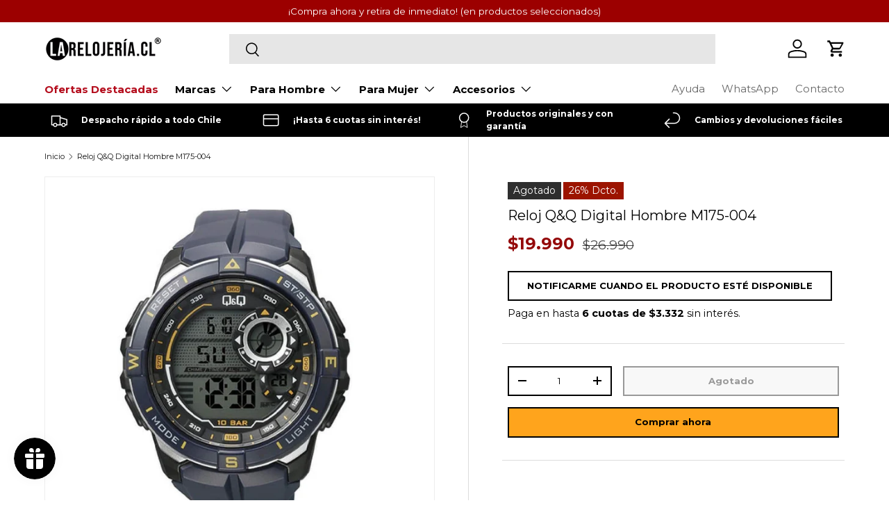

--- FILE ---
content_type: text/html; charset=utf-8
request_url: https://larelojeria.cl/products/reloj-q-q-digital-hombre-m175-004
body_size: 46447
content:
<!doctype html>
<html class="no-js" lang="es" dir="ltr">
<head>

    <!-- Google Tag Manager -->
      <script type="text/lazyload">(function(w,d,s,l,i){w[l]=w[l]||[];w[l].push({'gtm.start':
      new Date().getTime(),event:'gtm.js'});var f=d.getElementsByTagName(s)[0],
      j=d.createElement(s),dl=l!='dataLayer'?'&l='+l:'';j.async=true;j.src=
      'https://www.googletagmanager.com/gtm.js?id='+i+dl;f.parentNode.insertBefore(j,f);
      })(window,document,'script','dataLayer','GTM-WZ684P9');</script>
    <!-- End Google Tag Manager --><meta charset="utf-8">
<meta name="viewport" content="width=device-width,initial-scale=1">
<title>Reloj Q&amp;Q Digital Hombre M175-004 &ndash; La Relojería.cl</title><link rel="canonical" href="https://larelojeria.cl/products/reloj-q-q-digital-hombre-m175-004"><link rel="icon" href="//larelojeria.cl/cdn/shop/files/flaticon-larelojeria_Mesa_de_trabajo_1_56d677e8-2f82-4417-a43f-d0f972d2ed71.png?crop=center&height=48&v=1642018603&width=48" type="image/png">
  <link rel="apple-touch-icon" href="//larelojeria.cl/cdn/shop/files/flaticon-larelojeria_Mesa_de_trabajo_1_56d677e8-2f82-4417-a43f-d0f972d2ed71.png?crop=center&height=180&v=1642018603&width=180"><meta name="description" content="Modelo M175-004 Marca Q&amp;amp;Q Tipo Reloj Digital Género Hombre Color azul oscuro Material Caja Resina Material Pulsera Resina Diámetro de Caja  52 mm Resistencia al Agua 10 BAR Garantía 3 Meses Funciones Fecha, Alarma, Calendario, Cronómetro, Luz Reloj Digital Q&amp;amp;Q Negro"><meta property="og:site_name" content="La Relojería.cl">
<meta property="og:url" content="https://larelojeria.cl/products/reloj-q-q-digital-hombre-m175-004">
<meta property="og:title" content="Reloj Q&amp;Q Digital Hombre M175-004">
<meta property="og:type" content="product">
<meta property="og:description" content="Modelo M175-004 Marca Q&amp;amp;Q Tipo Reloj Digital Género Hombre Color azul oscuro Material Caja Resina Material Pulsera Resina Diámetro de Caja  52 mm Resistencia al Agua 10 BAR Garantía 3 Meses Funciones Fecha, Alarma, Calendario, Cronómetro, Luz Reloj Digital Q&amp;amp;Q Negro"><meta property="og:image" content="http://larelojeria.cl/cdn/shop/files/p-M175-004-1_4011b430-7ee6-41b0-b296-6dd729c6d76b.jpg?crop=center&height=1200&v=1699885109&width=1200">
  <meta property="og:image:secure_url" content="https://larelojeria.cl/cdn/shop/files/p-M175-004-1_4011b430-7ee6-41b0-b296-6dd729c6d76b.jpg?crop=center&height=1200&v=1699885109&width=1200">
  <meta property="og:image:width" content="800">
  <meta property="og:image:height" content="800"><meta property="og:price:amount" content="19.990">
  <meta property="og:price:currency" content="CLP"><meta name="twitter:card" content="summary_large_image">
<meta name="twitter:title" content="Reloj Q&amp;Q Digital Hombre M175-004">
<meta name="twitter:description" content="Modelo M175-004 Marca Q&amp;amp;Q Tipo Reloj Digital Género Hombre Color azul oscuro Material Caja Resina Material Pulsera Resina Diámetro de Caja  52 mm Resistencia al Agua 10 BAR Garantía 3 Meses Funciones Fecha, Alarma, Calendario, Cronómetro, Luz Reloj Digital Q&amp;amp;Q Negro">
<link rel="preload" href="//larelojeria.cl/cdn/shop/t/58/assets/main.css?v=151046921236592725921725289518" as="style"><style data-shopify>
@font-face {
  font-family: Montserrat;
  font-weight: 400;
  font-style: normal;
  font-display: swap;
  src: url("//larelojeria.cl/cdn/fonts/montserrat/montserrat_n4.81949fa0ac9fd2021e16436151e8eaa539321637.woff2") format("woff2"),
       url("//larelojeria.cl/cdn/fonts/montserrat/montserrat_n4.a6c632ca7b62da89c3594789ba828388aac693fe.woff") format("woff");
}
@font-face {
  font-family: Montserrat;
  font-weight: 700;
  font-style: normal;
  font-display: swap;
  src: url("//larelojeria.cl/cdn/fonts/montserrat/montserrat_n7.3c434e22befd5c18a6b4afadb1e3d77c128c7939.woff2") format("woff2"),
       url("//larelojeria.cl/cdn/fonts/montserrat/montserrat_n7.5d9fa6e2cae713c8fb539a9876489d86207fe957.woff") format("woff");
}
@font-face {
  font-family: Montserrat;
  font-weight: 400;
  font-style: italic;
  font-display: swap;
  src: url("//larelojeria.cl/cdn/fonts/montserrat/montserrat_i4.5a4ea298b4789e064f62a29aafc18d41f09ae59b.woff2") format("woff2"),
       url("//larelojeria.cl/cdn/fonts/montserrat/montserrat_i4.072b5869c5e0ed5b9d2021e4c2af132e16681ad2.woff") format("woff");
}
@font-face {
  font-family: Montserrat;
  font-weight: 700;
  font-style: italic;
  font-display: swap;
  src: url("//larelojeria.cl/cdn/fonts/montserrat/montserrat_i7.a0d4a463df4f146567d871890ffb3c80408e7732.woff2") format("woff2"),
       url("//larelojeria.cl/cdn/fonts/montserrat/montserrat_i7.f6ec9f2a0681acc6f8152c40921d2a4d2e1a2c78.woff") format("woff");
}
@font-face {
  font-family: Montserrat;
  font-weight: 400;
  font-style: normal;
  font-display: swap;
  src: url("//larelojeria.cl/cdn/fonts/montserrat/montserrat_n4.81949fa0ac9fd2021e16436151e8eaa539321637.woff2") format("woff2"),
       url("//larelojeria.cl/cdn/fonts/montserrat/montserrat_n4.a6c632ca7b62da89c3594789ba828388aac693fe.woff") format("woff");
}
@font-face {
  font-family: Montserrat;
  font-weight: 400;
  font-style: normal;
  font-display: swap;
  src: url("//larelojeria.cl/cdn/fonts/montserrat/montserrat_n4.81949fa0ac9fd2021e16436151e8eaa539321637.woff2") format("woff2"),
       url("//larelojeria.cl/cdn/fonts/montserrat/montserrat_n4.a6c632ca7b62da89c3594789ba828388aac693fe.woff") format("woff");
}
:root {
      --bg-color: 255 255 255 / 1.0;
      --bg-color-og: 255 255 255 / 1.0;
      --heading-color: 0 0 0;
      --text-color: 25 25 25;
      --text-color-og: 25 25 25;
      --scrollbar-color: 25 25 25;
      --link-color: 0 0 0;
      --link-color-og: 0 0 0;
      --star-color: 0 0 0;--swatch-border-color-default: 209 209 209;
        --swatch-border-color-active: 140 140 140;
        --swatch-card-size: 24px;
        --swatch-variant-picker-size: 64px;--color-scheme-1-bg: 245 245 245 / 1.0;
      --color-scheme-1-grad: linear-gradient(46deg, rgba(245, 245, 245, 1) 13%, rgba(249, 249, 249, 1) 86%);
      --color-scheme-1-heading: 0 0 0;
      --color-scheme-1-text: 0 0 0;
      --color-scheme-1-btn-bg: 0 0 0;
      --color-scheme-1-btn-text: 255 255 255;
      --color-scheme-1-btn-bg-hover: 46 46 46;--color-scheme-2-bg: 0 0 0 / 1.0;
      --color-scheme-2-grad: linear-gradient(180deg, rgba(0, 0, 0, 1), rgba(0, 0, 0, 1) 100%);
      --color-scheme-2-heading: 255 255 255;
      --color-scheme-2-text: 255 255 255;
      --color-scheme-2-btn-bg: 0 0 0;
      --color-scheme-2-btn-text: 255 255 255;
      --color-scheme-2-btn-bg-hover: 46 46 46;--color-scheme-3-bg: 0 0 0 / 1.0;
      --color-scheme-3-grad: linear-gradient(122deg, rgba(0, 0, 0, 1), rgba(121, 25, 25, 1) 97%);
      --color-scheme-3-heading: 255 255 255;
      --color-scheme-3-text: 255 255 255;
      --color-scheme-3-btn-bg: 255 255 255;
      --color-scheme-3-btn-text: 0 0 0;
      --color-scheme-3-btn-bg-hover: 225 225 225;

      --drawer-bg-color: 255 255 255 / 1.0;
      --drawer-text-color: 0 0 0;

      --panel-bg-color: 245 245 245 / 1.0;
      --panel-heading-color: 0 0 0;
      --panel-text-color: 0 0 0;

      --in-stock-text-color: 13 164 74;
      --low-stock-text-color: 54 55 55;
      --very-low-stock-text-color: 180 12 28;
      --no-stock-text-color: 7 7 7;
      --no-stock-backordered-text-color: 119 119 119;

      --error-bg-color: 252 237 238;
      --error-text-color: 180 12 28;
      --success-bg-color: 232 246 234;
      --success-text-color: 44 126 63;
      --info-bg-color: 228 237 250;
      --info-text-color: 26 102 210;

      --heading-font-family: Montserrat, sans-serif;
      --heading-font-style: normal;
      --heading-font-weight: 400;
      --heading-scale-start: 2;

      --navigation-font-family: Montserrat, sans-serif;
      --navigation-font-style: normal;
      --navigation-font-weight: 400;--heading-text-transform: none;

      --subheading-text-transform: uppercase;
      --body-font-family: Montserrat, sans-serif;
      --body-font-style: normal;
      --body-font-weight: 400;
      --body-font-size: 15;

      --section-gap: 48;
      --heading-gap: calc(8 * var(--space-unit));--grid-column-gap: 20px;--btn-bg-color: 0 0 0;
      --btn-bg-hover-color: 46 46 46;
      --btn-text-color: 255 255 255;
      --btn-bg-color-og: 0 0 0;
      --btn-text-color-og: 255 255 255;
      --btn-alt-bg-color: 255 255 255;
      --btn-alt-bg-alpha: 1.0;
      --btn-alt-text-color: 0 0 0;
      --btn-border-width: 2px;
      --btn-padding-y: 12px;

      

      --btn-lg-border-radius: 50%;
      --btn-icon-border-radius: 50%;
      --input-with-btn-inner-radius: var(--btn-border-radius);

      --input-bg-color: 255 255 255 / 1.0;
      --input-text-color: 25 25 25;
      --input-border-width: 2px;
      --input-border-radius: 0px;
      --textarea-border-radius: 0px;
      --input-bg-color-diff-3: #f7f7f7;
      --input-bg-color-diff-6: #f0f0f0;

      --modal-border-radius: 0px;
      --modal-overlay-color: 0 0 0;
      --modal-overlay-opacity: 0.4;
      --drawer-border-radius: 0px;
      --overlay-border-radius: 0px;--custom-label-bg-color: 0 14 156;
      --custom-label-text-color: 255 255 255;--sale-label-bg-color: 156 20 0;
      --sale-label-text-color: 255 255 255;--sold-out-label-bg-color: 46 46 46;
      --sold-out-label-text-color: 255 255 255;--new-label-bg-color: 41 37 37;
      --new-label-text-color: 255 255 255;--preorder-label-bg-color: 86 203 249;
      --preorder-label-text-color: 0 0 0;

      --page-width: 1290px;
      --gutter-sm: 20px;
      --gutter-md: 32px;
      --gutter-lg: 64px;

      --payment-terms-bg-color: #ffffff;

      --coll-card-bg-color: #f5f5f5;
      --coll-card-border-color: #ffffff;--card-bg-color: #ffffff;
      --card-text-color: 7 7 7;
      --card-border-color: #ececec;

      --reading-width: 48em;
    }

    @media (max-width: 769px) {
      :root {
        --reading-width: 36em;
      }
    }
  </style><link rel="stylesheet" href="//larelojeria.cl/cdn/shop/t/58/assets/main.css?v=151046921236592725921725289518">
  <script src="//larelojeria.cl/cdn/shop/t/58/assets/main.js?v=47275864244975482431721413947" defer="defer"></script><link rel="preload" href="//larelojeria.cl/cdn/fonts/montserrat/montserrat_n4.81949fa0ac9fd2021e16436151e8eaa539321637.woff2" as="font" type="font/woff2" crossorigin fetchpriority="high"><link rel="preload" href="//larelojeria.cl/cdn/fonts/montserrat/montserrat_n4.81949fa0ac9fd2021e16436151e8eaa539321637.woff2" as="font" type="font/woff2" crossorigin fetchpriority="high"><link rel="stylesheet" href="//larelojeria.cl/cdn/shop/t/58/assets/swatches.css?v=88545400547251798841721413947" media="print" onload="this.media='all'">
    <noscript><link rel="stylesheet" href="//larelojeria.cl/cdn/shop/t/58/assets/swatches.css?v=88545400547251798841721413947"></noscript><script>window.performance && window.performance.mark && window.performance.mark('shopify.content_for_header.start');</script><meta name="google-site-verification" content="vB6jadyMgIzkWYOpBn-3OhDssETp5uAnHFsS2z3KJ_E">
<meta id="shopify-digital-wallet" name="shopify-digital-wallet" content="/9206136868/digital_wallets/dialog">
<link rel="alternate" type="application/json+oembed" href="https://larelojeria.cl/products/reloj-q-q-digital-hombre-m175-004.oembed">
<script async="async" src="/checkouts/internal/preloads.js?locale=es-CL"></script>
<script id="shopify-features" type="application/json">{"accessToken":"942d5a618cf92aec1ee74d4bd4c278f7","betas":["rich-media-storefront-analytics"],"domain":"larelojeria.cl","predictiveSearch":true,"shopId":9206136868,"locale":"es"}</script>
<script>var Shopify = Shopify || {};
Shopify.shop = "larelojeria-cl.myshopify.com";
Shopify.locale = "es";
Shopify.currency = {"active":"CLP","rate":"1.0"};
Shopify.country = "CL";
Shopify.theme = {"name":"La Relojería 2025 - Lobo Creaciones","id":143234040045,"schema_name":"Enterprise","schema_version":"1.4.0","theme_store_id":null,"role":"main"};
Shopify.theme.handle = "null";
Shopify.theme.style = {"id":null,"handle":null};
Shopify.cdnHost = "larelojeria.cl/cdn";
Shopify.routes = Shopify.routes || {};
Shopify.routes.root = "/";</script>
<script type="module">!function(o){(o.Shopify=o.Shopify||{}).modules=!0}(window);</script>
<script>!function(o){function n(){var o=[];function n(){o.push(Array.prototype.slice.apply(arguments))}return n.q=o,n}var t=o.Shopify=o.Shopify||{};t.loadFeatures=n(),t.autoloadFeatures=n()}(window);</script>
<script id="shop-js-analytics" type="application/json">{"pageType":"product"}</script>
<script defer="defer" async type="module" src="//larelojeria.cl/cdn/shopifycloud/shop-js/modules/v2/client.init-shop-cart-sync_B8ZjLC-E.es.esm.js"></script>
<script defer="defer" async type="module" src="//larelojeria.cl/cdn/shopifycloud/shop-js/modules/v2/chunk.common_B4NpV9bc.esm.js"></script>
<script type="module">
  await import("//larelojeria.cl/cdn/shopifycloud/shop-js/modules/v2/client.init-shop-cart-sync_B8ZjLC-E.es.esm.js");
await import("//larelojeria.cl/cdn/shopifycloud/shop-js/modules/v2/chunk.common_B4NpV9bc.esm.js");

  window.Shopify.SignInWithShop?.initShopCartSync?.({"fedCMEnabled":true,"windoidEnabled":true});

</script>
<script id="__st">var __st={"a":9206136868,"offset":-10800,"reqid":"e25ca248-b32b-4bfc-97c9-a9b31aad1698-1763641273","pageurl":"larelojeria.cl\/products\/reloj-q-q-digital-hombre-m175-004","u":"058fdd204ff3","p":"product","rtyp":"product","rid":6771300401349};</script>
<script>window.ShopifyPaypalV4VisibilityTracking = true;</script>
<script id="captcha-bootstrap">!function(){'use strict';const t='contact',e='account',n='new_comment',o=[[t,t],['blogs',n],['comments',n],[t,'customer']],c=[[e,'customer_login'],[e,'guest_login'],[e,'recover_customer_password'],[e,'create_customer']],r=t=>t.map((([t,e])=>`form[action*='/${t}']:not([data-nocaptcha='true']) input[name='form_type'][value='${e}']`)).join(','),a=t=>()=>t?[...document.querySelectorAll(t)].map((t=>t.form)):[];function s(){const t=[...o],e=r(t);return a(e)}const i='password',u='form_key',d=['recaptcha-v3-token','g-recaptcha-response','h-captcha-response',i],f=()=>{try{return window.sessionStorage}catch{return}},m='__shopify_v',_=t=>t.elements[u];function p(t,e,n=!1){try{const o=window.sessionStorage,c=JSON.parse(o.getItem(e)),{data:r}=function(t){const{data:e,action:n}=t;return t[m]||n?{data:e,action:n}:{data:t,action:n}}(c);for(const[e,n]of Object.entries(r))t.elements[e]&&(t.elements[e].value=n);n&&o.removeItem(e)}catch(o){console.error('form repopulation failed',{error:o})}}const l='form_type',E='cptcha';function T(t){t.dataset[E]=!0}const w=window,h=w.document,L='Shopify',v='ce_forms',y='captcha';let A=!1;((t,e)=>{const n=(g='f06e6c50-85a8-45c8-87d0-21a2b65856fe',I='https://cdn.shopify.com/shopifycloud/storefront-forms-hcaptcha/ce_storefront_forms_captcha_hcaptcha.v1.5.2.iife.js',D={infoText:'Protegido por hCaptcha',privacyText:'Privacidad',termsText:'Términos'},(t,e,n)=>{const o=w[L][v],c=o.bindForm;if(c)return c(t,g,e,D).then(n);var r;o.q.push([[t,g,e,D],n]),r=I,A||(h.body.append(Object.assign(h.createElement('script'),{id:'captcha-provider',async:!0,src:r})),A=!0)});var g,I,D;w[L]=w[L]||{},w[L][v]=w[L][v]||{},w[L][v].q=[],w[L][y]=w[L][y]||{},w[L][y].protect=function(t,e){n(t,void 0,e),T(t)},Object.freeze(w[L][y]),function(t,e,n,w,h,L){const[v,y,A,g]=function(t,e,n){const i=e?o:[],u=t?c:[],d=[...i,...u],f=r(d),m=r(i),_=r(d.filter((([t,e])=>n.includes(e))));return[a(f),a(m),a(_),s()]}(w,h,L),I=t=>{const e=t.target;return e instanceof HTMLFormElement?e:e&&e.form},D=t=>v().includes(t);t.addEventListener('submit',(t=>{const e=I(t);if(!e)return;const n=D(e)&&!e.dataset.hcaptchaBound&&!e.dataset.recaptchaBound,o=_(e),c=g().includes(e)&&(!o||!o.value);(n||c)&&t.preventDefault(),c&&!n&&(function(t){try{if(!f())return;!function(t){const e=f();if(!e)return;const n=_(t);if(!n)return;const o=n.value;o&&e.removeItem(o)}(t);const e=Array.from(Array(32),(()=>Math.random().toString(36)[2])).join('');!function(t,e){_(t)||t.append(Object.assign(document.createElement('input'),{type:'hidden',name:u})),t.elements[u].value=e}(t,e),function(t,e){const n=f();if(!n)return;const o=[...t.querySelectorAll(`input[type='${i}']`)].map((({name:t})=>t)),c=[...d,...o],r={};for(const[a,s]of new FormData(t).entries())c.includes(a)||(r[a]=s);n.setItem(e,JSON.stringify({[m]:1,action:t.action,data:r}))}(t,e)}catch(e){console.error('failed to persist form',e)}}(e),e.submit())}));const S=(t,e)=>{t&&!t.dataset[E]&&(n(t,e.some((e=>e===t))),T(t))};for(const o of['focusin','change'])t.addEventListener(o,(t=>{const e=I(t);D(e)&&S(e,y())}));const B=e.get('form_key'),M=e.get(l),P=B&&M;t.addEventListener('DOMContentLoaded',(()=>{const t=y();if(P)for(const e of t)e.elements[l].value===M&&p(e,B);[...new Set([...A(),...v().filter((t=>'true'===t.dataset.shopifyCaptcha))])].forEach((e=>S(e,t)))}))}(h,new URLSearchParams(w.location.search),n,t,e,['guest_login'])})(!0,!1)}();</script>
<script integrity="sha256-52AcMU7V7pcBOXWImdc/TAGTFKeNjmkeM1Pvks/DTgc=" data-source-attribution="shopify.loadfeatures" defer="defer" src="//larelojeria.cl/cdn/shopifycloud/storefront/assets/storefront/load_feature-81c60534.js" crossorigin="anonymous"></script>
<script data-source-attribution="shopify.dynamic_checkout.dynamic.init">var Shopify=Shopify||{};Shopify.PaymentButton=Shopify.PaymentButton||{isStorefrontPortableWallets:!0,init:function(){window.Shopify.PaymentButton.init=function(){};var t=document.createElement("script");t.src="https://larelojeria.cl/cdn/shopifycloud/portable-wallets/latest/portable-wallets.es.js",t.type="module",document.head.appendChild(t)}};
</script>
<script data-source-attribution="shopify.dynamic_checkout.buyer_consent">
  function portableWalletsHideBuyerConsent(e){var t=document.getElementById("shopify-buyer-consent"),n=document.getElementById("shopify-subscription-policy-button");t&&n&&(t.classList.add("hidden"),t.setAttribute("aria-hidden","true"),n.removeEventListener("click",e))}function portableWalletsShowBuyerConsent(e){var t=document.getElementById("shopify-buyer-consent"),n=document.getElementById("shopify-subscription-policy-button");t&&n&&(t.classList.remove("hidden"),t.removeAttribute("aria-hidden"),n.addEventListener("click",e))}window.Shopify?.PaymentButton&&(window.Shopify.PaymentButton.hideBuyerConsent=portableWalletsHideBuyerConsent,window.Shopify.PaymentButton.showBuyerConsent=portableWalletsShowBuyerConsent);
</script>
<script>
  function portableWalletsCleanup(e){e&&e.src&&console.error("Failed to load portable wallets script "+e.src);var t=document.querySelectorAll("shopify-accelerated-checkout .shopify-payment-button__skeleton, shopify-accelerated-checkout-cart .wallet-cart-button__skeleton"),e=document.getElementById("shopify-buyer-consent");for(let e=0;e<t.length;e++)t[e].remove();e&&e.remove()}function portableWalletsNotLoadedAsModule(e){e instanceof ErrorEvent&&"string"==typeof e.message&&e.message.includes("import.meta")&&"string"==typeof e.filename&&e.filename.includes("portable-wallets")&&(window.removeEventListener("error",portableWalletsNotLoadedAsModule),window.Shopify.PaymentButton.failedToLoad=e,"loading"===document.readyState?document.addEventListener("DOMContentLoaded",window.Shopify.PaymentButton.init):window.Shopify.PaymentButton.init())}window.addEventListener("error",portableWalletsNotLoadedAsModule);
</script>

<script type="module" src="https://larelojeria.cl/cdn/shopifycloud/portable-wallets/latest/portable-wallets.es.js" onError="portableWalletsCleanup(this)" crossorigin="anonymous"></script>
<script nomodule>
  document.addEventListener("DOMContentLoaded", portableWalletsCleanup);
</script>

<link id="shopify-accelerated-checkout-styles" rel="stylesheet" media="screen" href="https://larelojeria.cl/cdn/shopifycloud/portable-wallets/latest/accelerated-checkout-backwards-compat.css" crossorigin="anonymous">
<style id="shopify-accelerated-checkout-cart">
        #shopify-buyer-consent {
  margin-top: 1em;
  display: inline-block;
  width: 100%;
}

#shopify-buyer-consent.hidden {
  display: none;
}

#shopify-subscription-policy-button {
  background: none;
  border: none;
  padding: 0;
  text-decoration: underline;
  font-size: inherit;
  cursor: pointer;
}

#shopify-subscription-policy-button::before {
  box-shadow: none;
}

      </style>
<script id="sections-script" data-sections="header,footer" defer="defer" src="//larelojeria.cl/cdn/shop/t/58/compiled_assets/scripts.js?17544"></script>
<script>window.performance && window.performance.mark && window.performance.mark('shopify.content_for_header.end');</script>
<script src="//larelojeria.cl/cdn/shop/t/58/assets/blur-messages.js?v=98620774460636405321721413947" defer="defer"></script>

  <script>document.documentElement.className = document.documentElement.className.replace('no-js', 'js');</script><!-- CC Custom Head Start --><!-- CC Custom Head End --><script type="text/javascript">
    (function(c,l,a,r,i,t,y){
        c[a]=c[a]||function(){(c[a].q=c[a].q||[]).push(arguments)};
        t=l.createElement(r);t.async=1;t.src="https://www.clarity.ms/tag/"+i;
        y=l.getElementsByTagName(r)[0];y.parentNode.insertBefore(t,y);
    })(window, document, "clarity", "script", "nxmavs2v3q");
</script>
<!-- BEGIN app block: shopify://apps/judge-me-reviews/blocks/judgeme_core/61ccd3b1-a9f2-4160-9fe9-4fec8413e5d8 --><!-- Start of Judge.me Core -->




<link rel="dns-prefetch" href="https://cdnwidget.judge.me">
<link rel="dns-prefetch" href="https://cdn.judge.me">
<link rel="dns-prefetch" href="https://cdn1.judge.me">
<link rel="dns-prefetch" href="https://api.judge.me">

<script data-cfasync='false' class='jdgm-settings-script'>window.jdgmSettings={"pagination":5,"disable_web_reviews":true,"badge_no_review_text":"No reviews","badge_n_reviews_text":"{{ n }} review/reviews","badge_star_color":"#000000","hide_badge_preview_if_no_reviews":true,"badge_hide_text":false,"enforce_center_preview_badge":false,"widget_title":"Comentarios de Clientes","widget_open_form_text":"Escribir una reseña","widget_close_form_text":"Cancelar reseña","widget_refresh_page_text":"Actualizar página","widget_summary_text":"Basado en {{ number_of_reviews }} reseña/reseñas","widget_no_review_text":"Sé el primero en escribir una reseña","widget_name_field_text":"Nombre","widget_verified_name_field_text":"Nombre Verificado (público)","widget_name_placeholder_text":"Nombre","widget_required_field_error_text":"Este campo es obligatorio.","widget_email_field_text":"Dirección de correo electrónico","widget_verified_email_field_text":"Correo electrónico Verificado (privado, no se puede editar)","widget_email_placeholder_text":"Tu dirección de correo electrónico","widget_email_field_error_text":"Por favor, ingresa una dirección de correo electrónico válida.","widget_rating_field_text":"Calificación","widget_review_title_field_text":"Título de la Reseña","widget_review_title_placeholder_text":"Da un título a tu reseña","widget_review_body_field_text":"Contenido de la reseña","widget_review_body_placeholder_text":"Empieza a escribir aquí...","widget_pictures_field_text":"Imagen/Video (opcional)","widget_submit_review_text":"Enviar Reseña","widget_submit_verified_review_text":"Enviar Reseña Verificada","widget_submit_success_msg_with_auto_publish":"¡Gracias! Por favor, actualiza la página en unos momentos para ver tu reseña. Puedes eliminar o editar tu reseña iniciando sesión en \u003ca href='https://judge.me/login' target='_blank' rel='nofollow noopener'\u003eJudge.me\u003c/a\u003e","widget_submit_success_msg_no_auto_publish":"¡Gracias! Tu reseña se publicará tan pronto como sea aprobada por el administrador de la tienda. Puedes eliminar o editar tu reseña iniciando sesión en \u003ca href='https://judge.me/login' target='_blank' rel='nofollow noopener'\u003eJudge.me\u003c/a\u003e","widget_show_default_reviews_out_of_total_text":"Mostrando {{ n_reviews_shown }} de {{ n_reviews }} reseñas.","widget_show_all_link_text":"Mostrar todas","widget_show_less_link_text":"Mostrar menos","widget_author_said_text":"{{ reviewer_name }} dijo:","widget_days_text":"{{ n }} days ago","widget_weeks_text":"{{ n }} week/weeks ago","widget_months_text":"{{ n }} month/months ago","widget_years_text":"{{ n }} year/years ago","widget_yesterday_text":"Yesterday","widget_today_text":"Today","widget_replied_text":" {{ shop_name }} respondió:","widget_read_more_text":"Leer más","widget_rating_filter_color":"#9C0000","widget_rating_filter_see_all_text":"Ver todas las reseñas","widget_sorting_most_recent_text":"Más Recientes","widget_sorting_highest_rating_text":"Mayor Calificación","widget_sorting_lowest_rating_text":"Menor Calificación","widget_sorting_with_pictures_text":"Solo Imágenes","widget_sorting_most_helpful_text":"Más Útiles","widget_open_question_form_text":"Hacer una pregunta","widget_reviews_subtab_text":"Reseñas","widget_questions_subtab_text":"Preguntas","widget_question_label_text":"Pregunta","widget_answer_label_text":"Respuesta","widget_question_placeholder_text":"Escribe tu pregunta aquí","widget_submit_question_text":"Enviar Pregunta","widget_question_submit_success_text":"¡Gracias por tu pregunta! Te notificaremos una vez que sea respondida.","widget_star_color":"#000000","verified_badge_text":"Verificado","verified_badge_bg_color":"#9C0000","verified_badge_placement":"left-of-reviewer-name","widget_hide_border":false,"widget_social_share":false,"widget_thumb":false,"widget_review_location_show":false,"all_reviews_include_out_of_store_products":true,"all_reviews_out_of_store_text":"(fuera de la tienda)","all_reviews_product_name_prefix_text":"Sobre","enable_review_pictures":true,"enable_question_anwser":false,"review_date_format":"dd/mm/yy","widget_product_reviews_subtab_text":"Reseñas de Productos","widget_shop_reviews_subtab_text":"Reseñas de la Tienda","widget_write_a_store_review_text":"Escribir una Reseña de la Tienda","widget_other_languages_heading":"Reseñas en Otros Idiomas","widget_translate_review_text":"Traducir reseña a {{ language }}","widget_translating_review_text":"Traduciendo...","widget_show_original_translation_text":"Mostrar original ({{ language }})","widget_translate_review_failed_text":"No se pudo traducir la reseña.","widget_translate_review_retry_text":"Reintentar","widget_translate_review_try_again_later_text":"Intentar más tarde","show_product_url_for_grouped_product":true,"widget_sorting_pictures_first_text":"Imágenes Primero","floating_tab_button_name":"★ Reseñas","floating_tab_title":"Deja que los clientes hablen por nosotros","floating_tab_url":"","floating_tab_url_enabled":false,"all_reviews_text_badge_text":"Los clientes nos califican {{ shop.metafields.judgeme.all_reviews_rating | round: 1 }}/5 basado en {{ shop.metafields.judgeme.all_reviews_count }} reseñas.","all_reviews_text_badge_text_branded_style":"{{ shop.metafields.judgeme.all_reviews_rating | round: 1 }} de 5 estrellas basado en {{ shop.metafields.judgeme.all_reviews_count }} reseñas","all_reviews_text_badge_url":"","featured_carousel_title":"Ellos han confiado en nosotros","featured_carousel_count_text":" {{ n }} Comentarios de larelojería.cl disponibles","featured_carousel_add_link_to_all_reviews_page":true,"featured_carousel_url":"https://larelojeria.cl/pages/reviews","featured_carousel_autoslide_interval":7,"featured_carousel_arrows_on_the_sides":true,"featured_carousel_image_size":300,"featured_carousel_arrow_color":"#9C0000","verified_count_badge_url":"","widget_histogram_use_custom_color":true,"widget_pagination_use_custom_color":true,"widget_star_use_custom_color":true,"picture_reminder_submit_button":"Upload Pictures","enable_review_videos":true,"widget_sorting_videos_first_text":"Videos Primero","widget_review_pending_text":"Pendiente","remove_microdata_snippet":true,"preview_badge_no_question_text":"Sin preguntas","preview_badge_n_question_text":"{{ number_of_questions }} pregunta/preguntas","remove_judgeme_branding":true,"widget_search_bar_placeholder":"Buscar reseñas","widget_sorting_verified_only_text":"Solo verificadas","featured_carousel_theme":"focused","featured_carousel_show_product":true,"featured_carousel_full_star_background":"#ffffff","featured_carousel_empty_star_background":"#000000","featured_carousel_verified_badge_color":"#000000","featured_carousel_more_reviews_button_text":"Ver mas comentarios","featured_carousel_view_product_button_text":"Ver producto","all_reviews_page_load_more_text":"Cargar Más Reseñas","widget_advanced_speed_features":5,"widget_public_name_text":"mostrado públicamente como","default_reviewer_name_has_non_latin":true,"widget_reviewer_anonymous":"Anónimo","medals_widget_title":"Medallas de Reseñas Judge.me","widget_invalid_yt_video_url_error_text":"No es una URL de video de YouTube","widget_max_length_field_error_text":"Por favor, ingresa no más de {0} caracteres.","widget_verified_by_shop_text":"Verificado por la Tienda","widget_show_photo_gallery":true,"widget_load_with_code_splitting":true,"widget_ugc_title":"Hecho por nosotros, Compartido por ti","widget_ugc_subtitle":"Etiquétanos para ver tu imagen destacada en nuestra página","widget_ugc_primary_button_text":"Comprar Ahora","widget_ugc_secondary_button_text":"Cargar Más","widget_ugc_reviews_button_text":"Ver Reseñas","widget_primary_color":"#000000","widget_enable_secondary_color":true,"widget_secondary_color":"#FAFAFA","widget_summary_average_rating_text":"{{ average_rating }} de 5","widget_media_grid_title":"Fotos y videos de clientes","widget_media_grid_see_more_text":"Ver más","widget_show_product_medals":false,"widget_verified_by_judgeme_text":"Verificado por Judge.me","widget_show_store_medals":false,"widget_verified_by_judgeme_text_in_store_medals":"Verificado por Judge.me","widget_media_field_exceed_quantity_message":"Lo sentimos, solo podemos aceptar {{ max_media }} para una reseña.","widget_media_field_exceed_limit_message":"{{ file_name }} es demasiado grande, por favor selecciona un {{ media_type }} menor a {{ size_limit }}MB.","widget_review_submitted_text":"¡Reseña Enviada!","widget_question_submitted_text":"¡Pregunta Enviada!","widget_close_form_text_question":"Cancelar","widget_write_your_answer_here_text":"Escribe tu respuesta aquí","widget_enabled_branded_link":true,"widget_show_collected_by_judgeme":true,"widget_reviewer_name_color":"#191919","widget_write_review_bg_color":"#000000","widget_collected_by_judgeme_text":"recopilado por Judge.me","widget_pagination_type":"load_more","widget_load_more_text":"Cargar Más","widget_load_more_color":"#000000","widget_full_review_text":"Reseña Completa","widget_read_more_reviews_text":"Leer Más Reseñas","widget_read_questions_text":"Leer Preguntas","widget_questions_and_answers_text":"Preguntas y Respuestas","widget_verified_by_text":"Verificado por","widget_verified_text":"Verificado","widget_number_of_reviews_text":"{{ number_of_reviews }} reseñas","widget_back_button_text":"Atrás","widget_next_button_text":"Siguiente","widget_custom_forms_filter_button":"Filtros","how_reviews_are_collected":"¿Cómo se recopilan las reseñas?","widget_gdpr_statement":"Cómo usamos tus datos: Solo te contactaremos sobre la reseña que dejaste, y solo si es necesario. Al enviar tu reseña, aceptas los \u003ca href='https://judge.me/terms' target='_blank' rel='nofollow noopener'\u003etérminos\u003c/a\u003e, \u003ca href='https://judge.me/privacy' target='_blank' rel='nofollow noopener'\u003eprivacidad\u003c/a\u003e y \u003ca href='https://judge.me/content-policy' target='_blank' rel='nofollow noopener'\u003epolíticas de contenido\u003c/a\u003e de Judge.me.","review_snippet_widget_round_border_style":true,"review_snippet_widget_card_color":"#FFFFFF","review_snippet_widget_slider_arrows_background_color":"#FFFFFF","review_snippet_widget_slider_arrows_color":"#000000","review_snippet_widget_star_color":"#108474","all_reviews_product_variant_label_text":"Variante: ","widget_show_verified_branding":false,"redirect_reviewers_invited_via_email":"review_widget","review_content_screen_title_text":"¿Cómo calificarías este producto?","review_content_introduction_text":"Nos encantaría que compartieras un poco sobre tu experiencia.","one_star_review_guidance_text":"Pobre","five_star_review_guidance_text":"Excelente","customer_information_screen_title_text":"Sobre ti","customer_information_introduction_text":"Por favor, cuéntanos más sobre ti.","custom_questions_screen_title_text":"Tu experiencia en más detalle","custom_questions_introduction_text":"Aquí hay algunas preguntas para ayudarnos a entender más sobre tu experiencia.","review_submitted_screen_title_text":"¡Gracias por tu reseña!","review_submitted_screen_thank_you_text":"La estamos procesando y aparecerá en la tienda pronto.","review_submitted_screen_email_verification_text":"Por favor, confirma tu correo electrónico haciendo clic en el enlace que acabamos de enviarte. Esto nos ayuda a mantener las reseñas auténticas.","review_submitted_request_store_review_text":"¿Te gustaría compartir tu experiencia de compra con nosotros?","review_submitted_review_other_products_text":"¿Te gustaría reseñar estos productos?","store_review_screen_title_text":"¿Te gustaría compartir tu experiencia de compra con nosotros?","store_review_introduction_text":"Valoramos tu opinión y la utilizamos para mejorar. Por favor, comparte cualquier pensamiento o sugerencia que tengas.","reviewer_media_screen_title_picture_text":"Compartir una foto","reviewer_media_introduction_picture_text":"Sube una foto para apoyar tu reseña.","reviewer_media_screen_title_video_text":"Compartir un video","reviewer_media_introduction_video_text":"Sube un video para apoyar tu reseña.","reviewer_media_screen_title_picture_or_video_text":"Compartir una foto o video","reviewer_media_introduction_picture_or_video_text":"Sube una foto o video para apoyar tu reseña.","reviewer_media_youtube_url_text":"Pega tu URL de Youtube aquí","advanced_settings_next_step_button_text":"Siguiente","advanced_settings_close_review_button_text":"Cerrar","write_review_flow_required_text":"Obligatorio","write_review_flow_privacy_message_text":"Respetamos tu privacidad.","write_review_flow_anonymous_text":"Reseña como anónimo","write_review_flow_visibility_text":"No será visible para otros clientes.","write_review_flow_multiple_selection_help_text":"Selecciona tantos como quieras","write_review_flow_single_selection_help_text":"Selecciona una opción","write_review_flow_required_field_error_text":"Este campo es obligatorio","write_review_flow_invalid_email_error_text":"Por favor ingresa una dirección de correo válida","write_review_flow_max_length_error_text":"Máx. {{ max_length }} caracteres.","write_review_flow_media_upload_text":"\u003cb\u003eHaz clic para subir\u003c/b\u003e o arrastrar y soltar","write_review_flow_gdpr_statement":"Solo te contactaremos sobre tu reseña si es necesario. Al enviar tu reseña, aceptas nuestros \u003ca href='https://judge.me/terms' target='_blank' rel='nofollow noopener'\u003etérminos y condiciones\u003c/a\u003e y \u003ca href='https://judge.me/privacy' target='_blank' rel='nofollow noopener'\u003epolítica de privacidad\u003c/a\u003e.","negative_review_resolution_screen_title_text":"Cuéntanos más","negative_review_resolution_text":"Tu experiencia es importante para nosotros. Si hubo problemas con tu compra, estamos aquí para ayudar. No dudes en contactarnos, nos encantaría la oportunidad de arreglar las cosas.","negative_review_resolution_button_text":"Contáctanos","negative_review_resolution_proceed_with_review_text":"Deja una reseña","negative_review_resolution_subject":"Problema con la compra de {{ shop_name }}.{{ order_name }}","transparency_badges_collected_via_store_invite_text":"Reseña recopilada a través de una invitación al negocio","transparency_badges_from_another_provider_text":"Reseña recopilada de otro proveedor","transparency_badges_collected_from_store_visitor_text":"Reseña recopilada de un visitante del negocio","transparency_badges_written_in_google_text":"Reseña escrita en Google","transparency_badges_written_in_etsy_text":"Reseña escrita en Etsy","transparency_badges_written_in_shop_app_text":"Reseña escrita en Shop App","transparency_badges_earned_reward_text":"Reseña ganó una recompensa para una futura compra","preview_badge_collection_page_install_preference":true,"preview_badge_product_page_install_preference":true,"all_reviews_text_install_preference":true,"review_widget_best_location":true,"review_widget_review_word_singular":"Reseña","review_widget_review_word_plural":"Reseñas","platform":"shopify","branding_url":"https://app.judge.me/reviews","branding_text":"Desarrollado por Judge.me","locale":"en","reply_name":"La Relojería.cl","widget_version":"3.0","footer":true,"autopublish":true,"review_dates":true,"enable_custom_form":false,"shop_use_review_site":false,"shop_locale":"es","enable_multi_locales_translations":true,"show_review_title_input":true,"review_verification_email_status":"never","admin_email":"harsh@larelojeria.cl","can_be_branded":true,"reply_name_text":"Larelojería.cl"};</script> <style class='jdgm-settings-style'>﻿.jdgm-xx{left:0}:root{--jdgm-primary-color: #000;--jdgm-secondary-color: #FAFAFA;--jdgm-star-color: #000;--jdgm-write-review-text-color: white;--jdgm-write-review-bg-color: #000000;--jdgm-paginate-color: #000000;--jdgm-border-radius: 0;--jdgm-reviewer-name-color: #191919}.jdgm-histogram__bar-content{background-color:#9C0000}.jdgm-rev[data-verified-buyer=true] .jdgm-rev__icon.jdgm-rev__icon:after,.jdgm-rev__buyer-badge.jdgm-rev__buyer-badge{color:white;background-color:#9C0000}.jdgm-review-widget--small .jdgm-gallery.jdgm-gallery .jdgm-gallery__thumbnail-link:nth-child(8) .jdgm-gallery__thumbnail-wrapper.jdgm-gallery__thumbnail-wrapper:before{content:"Ver más"}@media only screen and (min-width: 768px){.jdgm-gallery.jdgm-gallery .jdgm-gallery__thumbnail-link:nth-child(8) .jdgm-gallery__thumbnail-wrapper.jdgm-gallery__thumbnail-wrapper:before{content:"Ver más"}}.jdgm-preview-badge .jdgm-star.jdgm-star{color:#000000}.jdgm-widget .jdgm-write-rev-link{display:none}.jdgm-widget .jdgm-rev-widg[data-number-of-reviews='0']{display:none}.jdgm-prev-badge[data-average-rating='0.00']{display:none !important}.jdgm-author-all-initials{display:none !important}.jdgm-author-last-initial{display:none !important}.jdgm-rev-widg__title{visibility:hidden}.jdgm-rev-widg__summary-text{visibility:hidden}.jdgm-prev-badge__text{visibility:hidden}.jdgm-rev__prod-link-prefix:before{content:'Sobre'}.jdgm-rev__variant-label:before{content:'Variante: '}.jdgm-rev__out-of-store-text:before{content:'(fuera de la tienda)'}@media only screen and (min-width: 768px){.jdgm-rev__pics .jdgm-rev_all-rev-page-picture-separator,.jdgm-rev__pics .jdgm-rev__product-picture{display:none}}@media only screen and (max-width: 768px){.jdgm-rev__pics .jdgm-rev_all-rev-page-picture-separator,.jdgm-rev__pics .jdgm-rev__product-picture{display:none}}.jdgm-preview-badge[data-template="index"]{display:none !important}.jdgm-verified-count-badget[data-from-snippet="true"]{display:none !important}.jdgm-carousel-wrapper[data-from-snippet="true"]{display:none !important}.jdgm-medals-section[data-from-snippet="true"]{display:none !important}.jdgm-ugc-media-wrapper[data-from-snippet="true"]{display:none !important}.jdgm-review-snippet-widget .jdgm-rev-snippet-widget__cards-container .jdgm-rev-snippet-card{border-radius:8px;background:#fff}.jdgm-review-snippet-widget .jdgm-rev-snippet-widget__cards-container .jdgm-rev-snippet-card__rev-rating .jdgm-star{color:#108474}.jdgm-review-snippet-widget .jdgm-rev-snippet-widget__prev-btn,.jdgm-review-snippet-widget .jdgm-rev-snippet-widget__next-btn{border-radius:50%;background:#fff}.jdgm-review-snippet-widget .jdgm-rev-snippet-widget__prev-btn>svg,.jdgm-review-snippet-widget .jdgm-rev-snippet-widget__next-btn>svg{fill:#000}.jdgm-full-rev-modal.rev-snippet-widget .jm-mfp-container .jm-mfp-content,.jdgm-full-rev-modal.rev-snippet-widget .jm-mfp-container .jdgm-full-rev__icon,.jdgm-full-rev-modal.rev-snippet-widget .jm-mfp-container .jdgm-full-rev__pic-img,.jdgm-full-rev-modal.rev-snippet-widget .jm-mfp-container .jdgm-full-rev__reply{border-radius:8px}.jdgm-full-rev-modal.rev-snippet-widget .jm-mfp-container .jdgm-full-rev[data-verified-buyer="true"] .jdgm-full-rev__icon::after{border-radius:8px}.jdgm-full-rev-modal.rev-snippet-widget .jm-mfp-container .jdgm-full-rev .jdgm-rev__buyer-badge{border-radius:calc( 8px / 2 )}.jdgm-full-rev-modal.rev-snippet-widget .jm-mfp-container .jdgm-full-rev .jdgm-full-rev__replier::before{content:'La Relojería.cl'}.jdgm-full-rev-modal.rev-snippet-widget .jm-mfp-container .jdgm-full-rev .jdgm-full-rev__product-button{border-radius:calc( 8px * 6 )}
</style> <style class='jdgm-settings-style'></style>

  
  
  
  <style class='jdgm-miracle-styles'>
  @-webkit-keyframes jdgm-spin{0%{-webkit-transform:rotate(0deg);-ms-transform:rotate(0deg);transform:rotate(0deg)}100%{-webkit-transform:rotate(359deg);-ms-transform:rotate(359deg);transform:rotate(359deg)}}@keyframes jdgm-spin{0%{-webkit-transform:rotate(0deg);-ms-transform:rotate(0deg);transform:rotate(0deg)}100%{-webkit-transform:rotate(359deg);-ms-transform:rotate(359deg);transform:rotate(359deg)}}@font-face{font-family:'JudgemeStar';src:url("[data-uri]") format("woff");font-weight:normal;font-style:normal}.jdgm-star{font-family:'JudgemeStar';display:inline !important;text-decoration:none !important;padding:0 4px 0 0 !important;margin:0 !important;font-weight:bold;opacity:1;-webkit-font-smoothing:antialiased;-moz-osx-font-smoothing:grayscale}.jdgm-star:hover{opacity:1}.jdgm-star:last-of-type{padding:0 !important}.jdgm-star.jdgm--on:before{content:"\e000"}.jdgm-star.jdgm--off:before{content:"\e001"}.jdgm-star.jdgm--half:before{content:"\e002"}.jdgm-widget *{margin:0;line-height:1.4;-webkit-box-sizing:border-box;-moz-box-sizing:border-box;box-sizing:border-box;-webkit-overflow-scrolling:touch}.jdgm-hidden{display:none !important;visibility:hidden !important}.jdgm-temp-hidden{display:none}.jdgm-spinner{width:40px;height:40px;margin:auto;border-radius:50%;border-top:2px solid #eee;border-right:2px solid #eee;border-bottom:2px solid #eee;border-left:2px solid #ccc;-webkit-animation:jdgm-spin 0.8s infinite linear;animation:jdgm-spin 0.8s infinite linear}.jdgm-prev-badge{display:block !important}

</style>


  
  
   


<script data-cfasync='false' class='jdgm-script'>
!function(e){window.jdgm=window.jdgm||{},jdgm.CDN_HOST="https://cdnwidget.judge.me/",jdgm.API_HOST="https://api.judge.me/",jdgm.CDN_BASE_URL="https://cdn.shopify.com/extensions/019a9cfb-8996-758c-96dc-3c04f5595c78/judgeme-extensions-225/assets/",
jdgm.docReady=function(d){(e.attachEvent?"complete"===e.readyState:"loading"!==e.readyState)?
setTimeout(d,0):e.addEventListener("DOMContentLoaded",d)},jdgm.loadCSS=function(d,t,o,a){
!o&&jdgm.loadCSS.requestedUrls.indexOf(d)>=0||(jdgm.loadCSS.requestedUrls.push(d),
(a=e.createElement("link")).rel="stylesheet",a.class="jdgm-stylesheet",a.media="nope!",
a.href=d,a.onload=function(){this.media="all",t&&setTimeout(t)},e.body.appendChild(a))},
jdgm.loadCSS.requestedUrls=[],jdgm.loadJS=function(e,d){var t=new XMLHttpRequest;
t.onreadystatechange=function(){4===t.readyState&&(Function(t.response)(),d&&d(t.response))},
t.open("GET",e),t.send()},jdgm.docReady((function(){(window.jdgmLoadCSS||e.querySelectorAll(
".jdgm-widget, .jdgm-all-reviews-page").length>0)&&(jdgmSettings.widget_load_with_code_splitting?
parseFloat(jdgmSettings.widget_version)>=3?jdgm.loadCSS(jdgm.CDN_HOST+"widget_v3/base.css"):
jdgm.loadCSS(jdgm.CDN_HOST+"widget/base.css"):jdgm.loadCSS(jdgm.CDN_HOST+"shopify_v2.css"),
jdgm.loadJS(jdgm.CDN_HOST+"loader.js"))}))}(document);
</script>
<noscript><link rel="stylesheet" type="text/css" media="all" href="https://cdnwidget.judge.me/shopify_v2.css"></noscript>

<!-- BEGIN app snippet: theme_fix_tags --><script>
  (function() {
    var jdgmThemeFixes = null;
    if (!jdgmThemeFixes) return;
    var thisThemeFix = jdgmThemeFixes[Shopify.theme.id];
    if (!thisThemeFix) return;

    if (thisThemeFix.html) {
      document.addEventListener("DOMContentLoaded", function() {
        var htmlDiv = document.createElement('div');
        htmlDiv.classList.add('jdgm-theme-fix-html');
        htmlDiv.innerHTML = thisThemeFix.html;
        document.body.append(htmlDiv);
      });
    };

    if (thisThemeFix.css) {
      var styleTag = document.createElement('style');
      styleTag.classList.add('jdgm-theme-fix-style');
      styleTag.innerHTML = thisThemeFix.css;
      document.head.append(styleTag);
    };

    if (thisThemeFix.js) {
      var scriptTag = document.createElement('script');
      scriptTag.classList.add('jdgm-theme-fix-script');
      scriptTag.innerHTML = thisThemeFix.js;
      document.head.append(scriptTag);
    };
  })();
</script>
<!-- END app snippet -->
<!-- End of Judge.me Core -->



<!-- END app block --><!-- BEGIN app block: shopify://apps/klaviyo-email-marketing-sms/blocks/klaviyo-onsite-embed/2632fe16-c075-4321-a88b-50b567f42507 -->












  <script async src="https://static.klaviyo.com/onsite/js/MT7Exr/klaviyo.js?company_id=MT7Exr"></script>
  <script>!function(){if(!window.klaviyo){window._klOnsite=window._klOnsite||[];try{window.klaviyo=new Proxy({},{get:function(n,i){return"push"===i?function(){var n;(n=window._klOnsite).push.apply(n,arguments)}:function(){for(var n=arguments.length,o=new Array(n),w=0;w<n;w++)o[w]=arguments[w];var t="function"==typeof o[o.length-1]?o.pop():void 0,e=new Promise((function(n){window._klOnsite.push([i].concat(o,[function(i){t&&t(i),n(i)}]))}));return e}}})}catch(n){window.klaviyo=window.klaviyo||[],window.klaviyo.push=function(){var n;(n=window._klOnsite).push.apply(n,arguments)}}}}();</script>

  
    <script id="viewed_product">
      if (item == null) {
        var _learnq = _learnq || [];

        var MetafieldReviews = null
        var MetafieldYotpoRating = null
        var MetafieldYotpoCount = null
        var MetafieldLooxRating = null
        var MetafieldLooxCount = null
        var okendoProduct = null
        var okendoProductReviewCount = null
        var okendoProductReviewAverageValue = null
        try {
          // The following fields are used for Customer Hub recently viewed in order to add reviews.
          // This information is not part of __kla_viewed. Instead, it is part of __kla_viewed_reviewed_items
          MetafieldReviews = {};
          MetafieldYotpoRating = null
          MetafieldYotpoCount = null
          MetafieldLooxRating = null
          MetafieldLooxCount = null

          okendoProduct = null
          // If the okendo metafield is not legacy, it will error, which then requires the new json formatted data
          if (okendoProduct && 'error' in okendoProduct) {
            okendoProduct = null
          }
          okendoProductReviewCount = okendoProduct ? okendoProduct.reviewCount : null
          okendoProductReviewAverageValue = okendoProduct ? okendoProduct.reviewAverageValue : null
        } catch (error) {
          console.error('Error in Klaviyo onsite reviews tracking:', error);
        }

        var item = {
          Name: "Reloj Q\u0026Q Digital Hombre M175-004",
          ProductID: 6771300401349,
          Categories: ["Newest Products","Resistentes al agua"],
          ImageURL: "https://larelojeria.cl/cdn/shop/files/p-M175-004-1_4011b430-7ee6-41b0-b296-6dd729c6d76b_grande.jpg?v=1699885109",
          URL: "https://larelojeria.cl/products/reloj-q-q-digital-hombre-m175-004",
          Brand: "Q\u0026Q",
          Price: "$19.990",
          Value: "19.990",
          CompareAtPrice: "$26.990"
        };
        _learnq.push(['track', 'Viewed Product', item]);
        _learnq.push(['trackViewedItem', {
          Title: item.Name,
          ItemId: item.ProductID,
          Categories: item.Categories,
          ImageUrl: item.ImageURL,
          Url: item.URL,
          Metadata: {
            Brand: item.Brand,
            Price: item.Price,
            Value: item.Value,
            CompareAtPrice: item.CompareAtPrice
          },
          metafields:{
            reviews: MetafieldReviews,
            yotpo:{
              rating: MetafieldYotpoRating,
              count: MetafieldYotpoCount,
            },
            loox:{
              rating: MetafieldLooxRating,
              count: MetafieldLooxCount,
            },
            okendo: {
              rating: okendoProductReviewAverageValue,
              count: okendoProductReviewCount,
            }
          }
        }]);
      }
    </script>
  




  <script>
    window.klaviyoReviewsProductDesignMode = false
  </script>







<!-- END app block --><!-- BEGIN app block: shopify://apps/triplewhale/blocks/triple_pixel_snippet/483d496b-3f1a-4609-aea7-8eee3b6b7a2a --><link rel='preconnect dns-prefetch' href='https://api.config-security.com/' crossorigin />
<link rel='preconnect dns-prefetch' href='https://conf.config-security.com/' crossorigin />
<script>
/* >> TriplePixel :: start*/
window.TriplePixelData={TripleName:"larelojeria-cl.myshopify.com",ver:"2.16",plat:"SHOPIFY",isHeadless:false,src:'SHOPIFY_EXT',product:{id:"6771300401349",name:`Reloj Q&amp;Q Digital Hombre M175-004`,price:"19.990",variant:"40186298794181"},search:"",collection:"",cart:"drawer",template:"product",curr:"CLP" || "CLP"},function(W,H,A,L,E,_,B,N){function O(U,T,P,H,R){void 0===R&&(R=!1),H=new XMLHttpRequest,P?(H.open("POST",U,!0),H.setRequestHeader("Content-Type","text/plain")):H.open("GET",U,!0),H.send(JSON.stringify(P||{})),H.onreadystatechange=function(){4===H.readyState&&200===H.status?(R=H.responseText,U.includes("/first")?eval(R):P||(N[B]=R)):(299<H.status||H.status<200)&&T&&!R&&(R=!0,O(U,T-1,P))}}if(N=window,!N[H+"sn"]){N[H+"sn"]=1,L=function(){return Date.now().toString(36)+"_"+Math.random().toString(36)};try{A.setItem(H,1+(0|A.getItem(H)||0)),(E=JSON.parse(A.getItem(H+"U")||"[]")).push({u:location.href,r:document.referrer,t:Date.now(),id:L()}),A.setItem(H+"U",JSON.stringify(E))}catch(e){}var i,m,p;A.getItem('"!nC`')||(_=A,A=N,A[H]||(E=A[H]=function(t,e,i){return void 0===i&&(i=[]),"State"==t?E.s:(W=L(),(E._q=E._q||[]).push([W,t,e].concat(i)),W)},E.s="Installed",E._q=[],E.ch=W,B="configSecurityConfModel",N[B]=1,O("https://conf.config-security.com/model",5),i=L(),m=A[atob("c2NyZWVu")],_.setItem("di_pmt_wt",i),p={id:i,action:"profile",avatar:_.getItem("auth-security_rand_salt_"),time:m[atob("d2lkdGg=")]+":"+m[atob("aGVpZ2h0")],host:A.TriplePixelData.TripleName,plat:A.TriplePixelData.plat,url:window.location.href.slice(0,500),ref:document.referrer,ver:A.TriplePixelData.ver},O("https://api.config-security.com/event",5,p),O("https://api.config-security.com/first?host=".concat(p.host,"&plat=").concat(p.plat),5)))}}("","TriplePixel",localStorage);
/* << TriplePixel :: end*/
</script>



<!-- END app block --><script src="https://cdn.shopify.com/extensions/019a9cfb-8996-758c-96dc-3c04f5595c78/judgeme-extensions-225/assets/loader.js" type="text/javascript" defer="defer"></script>
<script src="https://cdn.shopify.com/extensions/019a9d1a-c4df-730f-9ea6-6b99705bba24/smile-shopify-app-extensions-249/assets/smile-loader.js" type="text/javascript" defer="defer"></script>
<link href="https://monorail-edge.shopifysvc.com" rel="dns-prefetch">
<script>(function(){if ("sendBeacon" in navigator && "performance" in window) {try {var session_token_from_headers = performance.getEntriesByType('navigation')[0].serverTiming.find(x => x.name == '_s').description;} catch {var session_token_from_headers = undefined;}var session_cookie_matches = document.cookie.match(/_shopify_s=([^;]*)/);var session_token_from_cookie = session_cookie_matches && session_cookie_matches.length === 2 ? session_cookie_matches[1] : "";var session_token = session_token_from_headers || session_token_from_cookie || "";function handle_abandonment_event(e) {var entries = performance.getEntries().filter(function(entry) {return /monorail-edge.shopifysvc.com/.test(entry.name);});if (!window.abandonment_tracked && entries.length === 0) {window.abandonment_tracked = true;var currentMs = Date.now();var navigation_start = performance.timing.navigationStart;var payload = {shop_id: 9206136868,url: window.location.href,navigation_start,duration: currentMs - navigation_start,session_token,page_type: "product"};window.navigator.sendBeacon("https://monorail-edge.shopifysvc.com/v1/produce", JSON.stringify({schema_id: "online_store_buyer_site_abandonment/1.1",payload: payload,metadata: {event_created_at_ms: currentMs,event_sent_at_ms: currentMs}}));}}window.addEventListener('pagehide', handle_abandonment_event);}}());</script>
<script id="web-pixels-manager-setup">(function e(e,d,r,n,o){if(void 0===o&&(o={}),!Boolean(null===(a=null===(i=window.Shopify)||void 0===i?void 0:i.analytics)||void 0===a?void 0:a.replayQueue)){var i,a;window.Shopify=window.Shopify||{};var t=window.Shopify;t.analytics=t.analytics||{};var s=t.analytics;s.replayQueue=[],s.publish=function(e,d,r){return s.replayQueue.push([e,d,r]),!0};try{self.performance.mark("wpm:start")}catch(e){}var l=function(){var e={modern:/Edge?\/(1{2}[4-9]|1[2-9]\d|[2-9]\d{2}|\d{4,})\.\d+(\.\d+|)|Firefox\/(1{2}[4-9]|1[2-9]\d|[2-9]\d{2}|\d{4,})\.\d+(\.\d+|)|Chrom(ium|e)\/(9{2}|\d{3,})\.\d+(\.\d+|)|(Maci|X1{2}).+ Version\/(15\.\d+|(1[6-9]|[2-9]\d|\d{3,})\.\d+)([,.]\d+|)( \(\w+\)|)( Mobile\/\w+|) Safari\/|Chrome.+OPR\/(9{2}|\d{3,})\.\d+\.\d+|(CPU[ +]OS|iPhone[ +]OS|CPU[ +]iPhone|CPU IPhone OS|CPU iPad OS)[ +]+(15[._]\d+|(1[6-9]|[2-9]\d|\d{3,})[._]\d+)([._]\d+|)|Android:?[ /-](13[3-9]|1[4-9]\d|[2-9]\d{2}|\d{4,})(\.\d+|)(\.\d+|)|Android.+Firefox\/(13[5-9]|1[4-9]\d|[2-9]\d{2}|\d{4,})\.\d+(\.\d+|)|Android.+Chrom(ium|e)\/(13[3-9]|1[4-9]\d|[2-9]\d{2}|\d{4,})\.\d+(\.\d+|)|SamsungBrowser\/([2-9]\d|\d{3,})\.\d+/,legacy:/Edge?\/(1[6-9]|[2-9]\d|\d{3,})\.\d+(\.\d+|)|Firefox\/(5[4-9]|[6-9]\d|\d{3,})\.\d+(\.\d+|)|Chrom(ium|e)\/(5[1-9]|[6-9]\d|\d{3,})\.\d+(\.\d+|)([\d.]+$|.*Safari\/(?![\d.]+ Edge\/[\d.]+$))|(Maci|X1{2}).+ Version\/(10\.\d+|(1[1-9]|[2-9]\d|\d{3,})\.\d+)([,.]\d+|)( \(\w+\)|)( Mobile\/\w+|) Safari\/|Chrome.+OPR\/(3[89]|[4-9]\d|\d{3,})\.\d+\.\d+|(CPU[ +]OS|iPhone[ +]OS|CPU[ +]iPhone|CPU IPhone OS|CPU iPad OS)[ +]+(10[._]\d+|(1[1-9]|[2-9]\d|\d{3,})[._]\d+)([._]\d+|)|Android:?[ /-](13[3-9]|1[4-9]\d|[2-9]\d{2}|\d{4,})(\.\d+|)(\.\d+|)|Mobile Safari.+OPR\/([89]\d|\d{3,})\.\d+\.\d+|Android.+Firefox\/(13[5-9]|1[4-9]\d|[2-9]\d{2}|\d{4,})\.\d+(\.\d+|)|Android.+Chrom(ium|e)\/(13[3-9]|1[4-9]\d|[2-9]\d{2}|\d{4,})\.\d+(\.\d+|)|Android.+(UC? ?Browser|UCWEB|U3)[ /]?(15\.([5-9]|\d{2,})|(1[6-9]|[2-9]\d|\d{3,})\.\d+)\.\d+|SamsungBrowser\/(5\.\d+|([6-9]|\d{2,})\.\d+)|Android.+MQ{2}Browser\/(14(\.(9|\d{2,})|)|(1[5-9]|[2-9]\d|\d{3,})(\.\d+|))(\.\d+|)|K[Aa][Ii]OS\/(3\.\d+|([4-9]|\d{2,})\.\d+)(\.\d+|)/},d=e.modern,r=e.legacy,n=navigator.userAgent;return n.match(d)?"modern":n.match(r)?"legacy":"unknown"}(),u="modern"===l?"modern":"legacy",c=(null!=n?n:{modern:"",legacy:""})[u],f=function(e){return[e.baseUrl,"/wpm","/b",e.hashVersion,"modern"===e.buildTarget?"m":"l",".js"].join("")}({baseUrl:d,hashVersion:r,buildTarget:u}),m=function(e){var d=e.version,r=e.bundleTarget,n=e.surface,o=e.pageUrl,i=e.monorailEndpoint;return{emit:function(e){var a=e.status,t=e.errorMsg,s=(new Date).getTime(),l=JSON.stringify({metadata:{event_sent_at_ms:s},events:[{schema_id:"web_pixels_manager_load/3.1",payload:{version:d,bundle_target:r,page_url:o,status:a,surface:n,error_msg:t},metadata:{event_created_at_ms:s}}]});if(!i)return console&&console.warn&&console.warn("[Web Pixels Manager] No Monorail endpoint provided, skipping logging."),!1;try{return self.navigator.sendBeacon.bind(self.navigator)(i,l)}catch(e){}var u=new XMLHttpRequest;try{return u.open("POST",i,!0),u.setRequestHeader("Content-Type","text/plain"),u.send(l),!0}catch(e){return console&&console.warn&&console.warn("[Web Pixels Manager] Got an unhandled error while logging to Monorail."),!1}}}}({version:r,bundleTarget:l,surface:e.surface,pageUrl:self.location.href,monorailEndpoint:e.monorailEndpoint});try{o.browserTarget=l,function(e){var d=e.src,r=e.async,n=void 0===r||r,o=e.onload,i=e.onerror,a=e.sri,t=e.scriptDataAttributes,s=void 0===t?{}:t,l=document.createElement("script"),u=document.querySelector("head"),c=document.querySelector("body");if(l.async=n,l.src=d,a&&(l.integrity=a,l.crossOrigin="anonymous"),s)for(var f in s)if(Object.prototype.hasOwnProperty.call(s,f))try{l.dataset[f]=s[f]}catch(e){}if(o&&l.addEventListener("load",o),i&&l.addEventListener("error",i),u)u.appendChild(l);else{if(!c)throw new Error("Did not find a head or body element to append the script");c.appendChild(l)}}({src:f,async:!0,onload:function(){if(!function(){var e,d;return Boolean(null===(d=null===(e=window.Shopify)||void 0===e?void 0:e.analytics)||void 0===d?void 0:d.initialized)}()){var d=window.webPixelsManager.init(e)||void 0;if(d){var r=window.Shopify.analytics;r.replayQueue.forEach((function(e){var r=e[0],n=e[1],o=e[2];d.publishCustomEvent(r,n,o)})),r.replayQueue=[],r.publish=d.publishCustomEvent,r.visitor=d.visitor,r.initialized=!0}}},onerror:function(){return m.emit({status:"failed",errorMsg:"".concat(f," has failed to load")})},sri:function(e){var d=/^sha384-[A-Za-z0-9+/=]+$/;return"string"==typeof e&&d.test(e)}(c)?c:"",scriptDataAttributes:o}),m.emit({status:"loading"})}catch(e){m.emit({status:"failed",errorMsg:(null==e?void 0:e.message)||"Unknown error"})}}})({shopId: 9206136868,storefrontBaseUrl: "https://larelojeria.cl",extensionsBaseUrl: "https://extensions.shopifycdn.com/cdn/shopifycloud/web-pixels-manager",monorailEndpoint: "https://monorail-edge.shopifysvc.com/unstable/produce_batch",surface: "storefront-renderer",enabledBetaFlags: ["2dca8a86"],webPixelsConfigList: [{"id":"960626925","configuration":"{\"webPixelName\":\"Judge.me\"}","eventPayloadVersion":"v1","runtimeContext":"STRICT","scriptVersion":"34ad157958823915625854214640f0bf","type":"APP","apiClientId":683015,"privacyPurposes":["ANALYTICS"],"dataSharingAdjustments":{"protectedCustomerApprovalScopes":["read_customer_email","read_customer_name","read_customer_personal_data","read_customer_phone"]}},{"id":"458686701","configuration":"{\"config\":\"{\\\"pixel_id\\\":\\\"G-8E3CR7C01G\\\",\\\"target_country\\\":\\\"CL\\\",\\\"gtag_events\\\":[{\\\"type\\\":\\\"search\\\",\\\"action_label\\\":[\\\"G-8E3CR7C01G\\\",\\\"AW-696811339\\\/ZxFtCMSY2LQBEMv-ocwC\\\"]},{\\\"type\\\":\\\"begin_checkout\\\",\\\"action_label\\\":[\\\"G-8E3CR7C01G\\\",\\\"AW-696811339\\\/Ao0vCMGY2LQBEMv-ocwC\\\"]},{\\\"type\\\":\\\"view_item\\\",\\\"action_label\\\":[\\\"G-8E3CR7C01G\\\",\\\"AW-696811339\\\/kCXWCLuY2LQBEMv-ocwC\\\",\\\"MC-VB7Z6K9RQE\\\"]},{\\\"type\\\":\\\"purchase\\\",\\\"action_label\\\":[\\\"G-8E3CR7C01G\\\",\\\"AW-696811339\\\/RY9uCLiY2LQBEMv-ocwC\\\",\\\"MC-VB7Z6K9RQE\\\"]},{\\\"type\\\":\\\"page_view\\\",\\\"action_label\\\":[\\\"G-8E3CR7C01G\\\",\\\"AW-696811339\\\/tKfOCL2X2LQBEMv-ocwC\\\",\\\"MC-VB7Z6K9RQE\\\"]},{\\\"type\\\":\\\"add_payment_info\\\",\\\"action_label\\\":[\\\"G-8E3CR7C01G\\\",\\\"AW-696811339\\\/9GkuCMeY2LQBEMv-ocwC\\\"]},{\\\"type\\\":\\\"add_to_cart\\\",\\\"action_label\\\":[\\\"G-8E3CR7C01G\\\",\\\"AW-696811339\\\/D-HQCL6Y2LQBEMv-ocwC\\\"]}],\\\"enable_monitoring_mode\\\":false}\"}","eventPayloadVersion":"v1","runtimeContext":"OPEN","scriptVersion":"b2a88bafab3e21179ed38636efcd8a93","type":"APP","apiClientId":1780363,"privacyPurposes":[],"dataSharingAdjustments":{"protectedCustomerApprovalScopes":["read_customer_address","read_customer_email","read_customer_name","read_customer_personal_data","read_customer_phone"]}},{"id":"402325741","configuration":"{\"pixelCode\":\"CFHRO8RC77UEUGLE63K0\"}","eventPayloadVersion":"v1","runtimeContext":"STRICT","scriptVersion":"22e92c2ad45662f435e4801458fb78cc","type":"APP","apiClientId":4383523,"privacyPurposes":["ANALYTICS","MARKETING","SALE_OF_DATA"],"dataSharingAdjustments":{"protectedCustomerApprovalScopes":["read_customer_address","read_customer_email","read_customer_name","read_customer_personal_data","read_customer_phone"]}},{"id":"373391597","configuration":"{\"shopDomain\":\"larelojeria-cl.myshopify.com\"}","eventPayloadVersion":"v1","runtimeContext":"STRICT","scriptVersion":"7f2de0ecb6b420d2fa07cf04a37a4dbf","type":"APP","apiClientId":2436932,"privacyPurposes":["ANALYTICS","MARKETING","SALE_OF_DATA"],"dataSharingAdjustments":{"protectedCustomerApprovalScopes":["read_customer_address","read_customer_email","read_customer_personal_data"]}},{"id":"214991085","configuration":"{\"pixel_id\":\"737115323381099\",\"pixel_type\":\"facebook_pixel\",\"metaapp_system_user_token\":\"-\"}","eventPayloadVersion":"v1","runtimeContext":"OPEN","scriptVersion":"ca16bc87fe92b6042fbaa3acc2fbdaa6","type":"APP","apiClientId":2329312,"privacyPurposes":["ANALYTICS","MARKETING","SALE_OF_DATA"],"dataSharingAdjustments":{"protectedCustomerApprovalScopes":["read_customer_address","read_customer_email","read_customer_name","read_customer_personal_data","read_customer_phone"]}},{"id":"115146989","configuration":"{\"shopId\":\"larelojeria-cl.myshopify.com\"}","eventPayloadVersion":"v1","runtimeContext":"STRICT","scriptVersion":"d587b16acc2428bcc7719dbfbbdeb2df","type":"APP","apiClientId":2753413,"privacyPurposes":["ANALYTICS","MARKETING","SALE_OF_DATA"],"dataSharingAdjustments":{"protectedCustomerApprovalScopes":["read_customer_address","read_customer_email","read_customer_name","read_customer_personal_data","read_customer_phone"]}},{"id":"shopify-app-pixel","configuration":"{}","eventPayloadVersion":"v1","runtimeContext":"STRICT","scriptVersion":"0450","apiClientId":"shopify-pixel","type":"APP","privacyPurposes":["ANALYTICS","MARKETING"]},{"id":"shopify-custom-pixel","eventPayloadVersion":"v1","runtimeContext":"LAX","scriptVersion":"0450","apiClientId":"shopify-pixel","type":"CUSTOM","privacyPurposes":["ANALYTICS","MARKETING"]}],isMerchantRequest: false,initData: {"shop":{"name":"La Relojería.cl","paymentSettings":{"currencyCode":"CLP"},"myshopifyDomain":"larelojeria-cl.myshopify.com","countryCode":"CL","storefrontUrl":"https:\/\/larelojeria.cl"},"customer":null,"cart":null,"checkout":null,"productVariants":[{"price":{"amount":19990.0,"currencyCode":"CLP"},"product":{"title":"Reloj Q\u0026Q Digital Hombre M175-004","vendor":"Q\u0026Q","id":"6771300401349","untranslatedTitle":"Reloj Q\u0026Q Digital Hombre M175-004","url":"\/products\/reloj-q-q-digital-hombre-m175-004","type":"Reloj Digital"},"id":"40186298794181","image":{"src":"\/\/larelojeria.cl\/cdn\/shop\/files\/p-M175-004-1_4011b430-7ee6-41b0-b296-6dd729c6d76b.jpg?v=1699885109"},"sku":"M175-004","title":"Default Title","untranslatedTitle":"Default Title"}],"purchasingCompany":null},},"https://larelojeria.cl/cdn","ae1676cfwd2530674p4253c800m34e853cb",{"modern":"","legacy":""},{"shopId":"9206136868","storefrontBaseUrl":"https:\/\/larelojeria.cl","extensionBaseUrl":"https:\/\/extensions.shopifycdn.com\/cdn\/shopifycloud\/web-pixels-manager","surface":"storefront-renderer","enabledBetaFlags":"[\"2dca8a86\"]","isMerchantRequest":"false","hashVersion":"ae1676cfwd2530674p4253c800m34e853cb","publish":"custom","events":"[[\"page_viewed\",{}],[\"product_viewed\",{\"productVariant\":{\"price\":{\"amount\":19990.0,\"currencyCode\":\"CLP\"},\"product\":{\"title\":\"Reloj Q\u0026Q Digital Hombre M175-004\",\"vendor\":\"Q\u0026Q\",\"id\":\"6771300401349\",\"untranslatedTitle\":\"Reloj Q\u0026Q Digital Hombre M175-004\",\"url\":\"\/products\/reloj-q-q-digital-hombre-m175-004\",\"type\":\"Reloj Digital\"},\"id\":\"40186298794181\",\"image\":{\"src\":\"\/\/larelojeria.cl\/cdn\/shop\/files\/p-M175-004-1_4011b430-7ee6-41b0-b296-6dd729c6d76b.jpg?v=1699885109\"},\"sku\":\"M175-004\",\"title\":\"Default Title\",\"untranslatedTitle\":\"Default Title\"}}]]"});</script><script>
  window.ShopifyAnalytics = window.ShopifyAnalytics || {};
  window.ShopifyAnalytics.meta = window.ShopifyAnalytics.meta || {};
  window.ShopifyAnalytics.meta.currency = 'CLP';
  var meta = {"product":{"id":6771300401349,"gid":"gid:\/\/shopify\/Product\/6771300401349","vendor":"Q\u0026Q","type":"Reloj Digital","variants":[{"id":40186298794181,"price":1999000,"name":"Reloj Q\u0026Q Digital Hombre M175-004","public_title":null,"sku":"M175-004"}],"remote":false},"page":{"pageType":"product","resourceType":"product","resourceId":6771300401349}};
  for (var attr in meta) {
    window.ShopifyAnalytics.meta[attr] = meta[attr];
  }
</script>
<script class="analytics">
  (function () {
    var customDocumentWrite = function(content) {
      var jquery = null;

      if (window.jQuery) {
        jquery = window.jQuery;
      } else if (window.Checkout && window.Checkout.$) {
        jquery = window.Checkout.$;
      }

      if (jquery) {
        jquery('body').append(content);
      }
    };

    var hasLoggedConversion = function(token) {
      if (token) {
        return document.cookie.indexOf('loggedConversion=' + token) !== -1;
      }
      return false;
    }

    var setCookieIfConversion = function(token) {
      if (token) {
        var twoMonthsFromNow = new Date(Date.now());
        twoMonthsFromNow.setMonth(twoMonthsFromNow.getMonth() + 2);

        document.cookie = 'loggedConversion=' + token + '; expires=' + twoMonthsFromNow;
      }
    }

    var trekkie = window.ShopifyAnalytics.lib = window.trekkie = window.trekkie || [];
    if (trekkie.integrations) {
      return;
    }
    trekkie.methods = [
      'identify',
      'page',
      'ready',
      'track',
      'trackForm',
      'trackLink'
    ];
    trekkie.factory = function(method) {
      return function() {
        var args = Array.prototype.slice.call(arguments);
        args.unshift(method);
        trekkie.push(args);
        return trekkie;
      };
    };
    for (var i = 0; i < trekkie.methods.length; i++) {
      var key = trekkie.methods[i];
      trekkie[key] = trekkie.factory(key);
    }
    trekkie.load = function(config) {
      trekkie.config = config || {};
      trekkie.config.initialDocumentCookie = document.cookie;
      var first = document.getElementsByTagName('script')[0];
      var script = document.createElement('script');
      script.type = 'text/javascript';
      script.onerror = function(e) {
        var scriptFallback = document.createElement('script');
        scriptFallback.type = 'text/javascript';
        scriptFallback.onerror = function(error) {
                var Monorail = {
      produce: function produce(monorailDomain, schemaId, payload) {
        var currentMs = new Date().getTime();
        var event = {
          schema_id: schemaId,
          payload: payload,
          metadata: {
            event_created_at_ms: currentMs,
            event_sent_at_ms: currentMs
          }
        };
        return Monorail.sendRequest("https://" + monorailDomain + "/v1/produce", JSON.stringify(event));
      },
      sendRequest: function sendRequest(endpointUrl, payload) {
        // Try the sendBeacon API
        if (window && window.navigator && typeof window.navigator.sendBeacon === 'function' && typeof window.Blob === 'function' && !Monorail.isIos12()) {
          var blobData = new window.Blob([payload], {
            type: 'text/plain'
          });

          if (window.navigator.sendBeacon(endpointUrl, blobData)) {
            return true;
          } // sendBeacon was not successful

        } // XHR beacon

        var xhr = new XMLHttpRequest();

        try {
          xhr.open('POST', endpointUrl);
          xhr.setRequestHeader('Content-Type', 'text/plain');
          xhr.send(payload);
        } catch (e) {
          console.log(e);
        }

        return false;
      },
      isIos12: function isIos12() {
        return window.navigator.userAgent.lastIndexOf('iPhone; CPU iPhone OS 12_') !== -1 || window.navigator.userAgent.lastIndexOf('iPad; CPU OS 12_') !== -1;
      }
    };
    Monorail.produce('monorail-edge.shopifysvc.com',
      'trekkie_storefront_load_errors/1.1',
      {shop_id: 9206136868,
      theme_id: 143234040045,
      app_name: "storefront",
      context_url: window.location.href,
      source_url: "//larelojeria.cl/cdn/s/trekkie.storefront.308893168db1679b4a9f8a086857af995740364f.min.js"});

        };
        scriptFallback.async = true;
        scriptFallback.src = '//larelojeria.cl/cdn/s/trekkie.storefront.308893168db1679b4a9f8a086857af995740364f.min.js';
        first.parentNode.insertBefore(scriptFallback, first);
      };
      script.async = true;
      script.src = '//larelojeria.cl/cdn/s/trekkie.storefront.308893168db1679b4a9f8a086857af995740364f.min.js';
      first.parentNode.insertBefore(script, first);
    };
    trekkie.load(
      {"Trekkie":{"appName":"storefront","development":false,"defaultAttributes":{"shopId":9206136868,"isMerchantRequest":null,"themeId":143234040045,"themeCityHash":"13434178005121680544","contentLanguage":"es","currency":"CLP","eventMetadataId":"0926e52d-3cd6-4b5a-8ae6-4dc2aa74dd93"},"isServerSideCookieWritingEnabled":true,"monorailRegion":"shop_domain","enabledBetaFlags":["f0df213a"]},"Session Attribution":{},"S2S":{"facebookCapiEnabled":true,"source":"trekkie-storefront-renderer","apiClientId":580111}}
    );

    var loaded = false;
    trekkie.ready(function() {
      if (loaded) return;
      loaded = true;

      window.ShopifyAnalytics.lib = window.trekkie;

      var originalDocumentWrite = document.write;
      document.write = customDocumentWrite;
      try { window.ShopifyAnalytics.merchantGoogleAnalytics.call(this); } catch(error) {};
      document.write = originalDocumentWrite;

      window.ShopifyAnalytics.lib.page(null,{"pageType":"product","resourceType":"product","resourceId":6771300401349,"shopifyEmitted":true});

      var match = window.location.pathname.match(/checkouts\/(.+)\/(thank_you|post_purchase)/)
      var token = match? match[1]: undefined;
      if (!hasLoggedConversion(token)) {
        setCookieIfConversion(token);
        window.ShopifyAnalytics.lib.track("Viewed Product",{"currency":"CLP","variantId":40186298794181,"productId":6771300401349,"productGid":"gid:\/\/shopify\/Product\/6771300401349","name":"Reloj Q\u0026Q Digital Hombre M175-004","price":"19990","sku":"M175-004","brand":"Q\u0026Q","variant":null,"category":"Reloj Digital","nonInteraction":true,"remote":false},undefined,undefined,{"shopifyEmitted":true});
      window.ShopifyAnalytics.lib.track("monorail:\/\/trekkie_storefront_viewed_product\/1.1",{"currency":"CLP","variantId":40186298794181,"productId":6771300401349,"productGid":"gid:\/\/shopify\/Product\/6771300401349","name":"Reloj Q\u0026Q Digital Hombre M175-004","price":"19990","sku":"M175-004","brand":"Q\u0026Q","variant":null,"category":"Reloj Digital","nonInteraction":true,"remote":false,"referer":"https:\/\/larelojeria.cl\/products\/reloj-q-q-digital-hombre-m175-004"});
      }
    });


        var eventsListenerScript = document.createElement('script');
        eventsListenerScript.async = true;
        eventsListenerScript.src = "//larelojeria.cl/cdn/shopifycloud/storefront/assets/shop_events_listener-3da45d37.js";
        document.getElementsByTagName('head')[0].appendChild(eventsListenerScript);

})();</script>
  <script>
  if (!window.ga || (window.ga && typeof window.ga !== 'function')) {
    window.ga = function ga() {
      (window.ga.q = window.ga.q || []).push(arguments);
      if (window.Shopify && window.Shopify.analytics && typeof window.Shopify.analytics.publish === 'function') {
        window.Shopify.analytics.publish("ga_stub_called", {}, {sendTo: "google_osp_migration"});
      }
      console.error("Shopify's Google Analytics stub called with:", Array.from(arguments), "\nSee https://help.shopify.com/manual/promoting-marketing/pixels/pixel-migration#google for more information.");
    };
    if (window.Shopify && window.Shopify.analytics && typeof window.Shopify.analytics.publish === 'function') {
      window.Shopify.analytics.publish("ga_stub_initialized", {}, {sendTo: "google_osp_migration"});
    }
  }
</script>
<script
  defer
  src="https://larelojeria.cl/cdn/shopifycloud/perf-kit/shopify-perf-kit-2.1.2.min.js"
  data-application="storefront-renderer"
  data-shop-id="9206136868"
  data-render-region="gcp-us-central1"
  data-page-type="product"
  data-theme-instance-id="143234040045"
  data-theme-name="Enterprise"
  data-theme-version="1.4.0"
  data-monorail-region="shop_domain"
  data-resource-timing-sampling-rate="10"
  data-shs="true"
  data-shs-beacon="true"
  data-shs-export-with-fetch="true"
  data-shs-logs-sample-rate="1"
></script>
</head>

<body>
  <a class="skip-link btn btn--primary visually-hidden" href="#main-content">Ir al contenido</a><!-- BEGIN sections: header-group -->
<div id="shopify-section-sections--18109087842541__announcement" class="shopify-section shopify-section-group-header-group cc-announcement">
<link href="//larelojeria.cl/cdn/shop/t/58/assets/announcement.css?v=64767389152932430921721413947" rel="stylesheet" type="text/css" media="all" />
  <script src="//larelojeria.cl/cdn/shop/t/58/assets/announcement.js?v=104149175048479582391721413947" defer="defer"></script><style data-shopify>.announcement {
      --announcement-text-color: 255 255 255;
      background-color: #9c0000;
    }</style><announcement-bar class="announcement block text-body-small" data-slide-delay="7000">
    <div class="container">
      <div class="flex">
        <div class="announcement__col--left announcement__col--align-center"><div class="announcement__text flex items-center m-0" >
              <div class="rte"><p>¡Compra ahora y retira de inmediato! (en productos seleccionados)</p></div>
            </div></div>

        </div>
    </div>
  </announcement-bar>
</div><div id="shopify-section-sections--18109087842541__header" class="shopify-section shopify-section-group-header-group cc-header">
<style data-shopify>.header {
  --bg-color: 255 255 255 / 1.0;
  --text-color: 0 0 0;
  --nav-bg-color: 255 255 255;
  --nav-text-color: 0 0 0;
  --nav-child-bg-color:  255 255 255;
  --nav-child-text-color: 0 0 0;
  --header-accent-color: 180 12 28;
  --search-bg-color: #e6e6e6;
  
  
  }</style><store-header class="header bg-theme-bg text-theme-text has-motion"data-is-sticky="true"style="--header-transition-speed: 300ms">
  <header class="header__grid header__grid--left-logo container flex flex-wrap items-center">
    <div class="header__logo logo flex js-closes-menu"><a class="logo__link inline-block" href="/"><span class="flex" style="max-width: 170px;">
              <img srcset="//larelojeria.cl/cdn/shop/files/logo-larelojeriacl-a-02.png?v=1641932401&width=170, //larelojeria.cl/cdn/shop/files/logo-larelojeriacl-a-02.png?v=1641932401&width=340 2x" src="//larelojeria.cl/cdn/shop/files/logo-larelojeriacl-a-02.png?v=1641932401&width=340"
           style="object-position: 50.0% 50.0%" loading="eager"
           width="340"
           height="85"
           alt="La Relojería.cl">
            </span></a></div><link rel="stylesheet" href="//larelojeria.cl/cdn/shop/t/58/assets/predictive-search.css?v=33632668381892787391721413947" media="print" onload="this.media='all'">
        <script src="//larelojeria.cl/cdn/shop/t/58/assets/predictive-search.js?v=98056962779492199991721413947" defer="defer"></script>
        <script src="//larelojeria.cl/cdn/shop/t/58/assets/tabs.js?v=135558236254064818051721413947" defer="defer"></script><div class="header__search relative js-closes-menu"><link rel="stylesheet" href="//larelojeria.cl/cdn/shop/t/58/assets/search-suggestions.css?v=42785600753809748511721413947" media="print" onload="this.media='all'"><predictive-search class="block" data-loading-text="Cargando..."><form class="search relative search--speech" role="search" action="/search" method="get">
    <label class="label visually-hidden" for="header-search">Buscar</label>
    <script src="//larelojeria.cl/cdn/shop/t/58/assets/search-form.js?v=43677551656194261111721413947" defer="defer"></script>
    <search-form class="search__form block">
      <input type="hidden" name="type" value="product,page,article">
      <input type="hidden" name="options[prefix]" value="last">
      <input type="search"
             class="search__input w-full input js-search-input"
             id="header-search"
             name="q"
             placeholder="¿Qué estás buscando?"
             
               data-placeholder-one="¿Qué estás buscando?"
             
             
               data-placeholder-two="Las mejores marcas"
             
             
               data-placeholder-three="¿Qué estilo que buscas?"
             
             data-placeholder-prompts-mob="true"
             
               data-typing-speed="100"
               data-deleting-speed="60"
               data-delay-after-deleting="500"
               data-delay-before-first-delete="2000"
               data-delay-after-word-typed="2400"
             
             role="combobox"
               autocomplete="off"
               aria-autocomplete="list"
               aria-controls="predictive-search-results"
               aria-owns="predictive-search-results"
               aria-haspopup="listbox"
               aria-expanded="false"
               spellcheck="false"><button class="search__submit text-current absolute focus-inset start"><span class="visually-hidden">Buscar</span><svg width="21" height="23" viewBox="0 0 21 23" fill="currentColor" aria-hidden="true" focusable="false" role="presentation" class="icon"><path d="M14.398 14.483 19 19.514l-1.186 1.014-4.59-5.017a8.317 8.317 0 0 1-4.888 1.578C3.732 17.089 0 13.369 0 8.779S3.732.472 8.336.472c4.603 0 8.335 3.72 8.335 8.307a8.265 8.265 0 0 1-2.273 5.704ZM8.336 15.53c3.74 0 6.772-3.022 6.772-6.75 0-3.729-3.031-6.75-6.772-6.75S1.563 5.051 1.563 8.78c0 3.728 3.032 6.75 6.773 6.75Z"/></svg>
</button>
<button type="button" class="search__reset text-current vertical-center absolute focus-inset js-search-reset" hidden>
        <span class="visually-hidden">Restablecer</span>
        <svg width="24" height="24" viewBox="0 0 24 24" stroke="currentColor" stroke-width="1.5" fill="none" fill-rule="evenodd" stroke-linejoin="round" aria-hidden="true" focusable="false" role="presentation" class="icon"><path d="M5 19 19 5M5 5l14 14"/></svg>
      </button><speech-search-button class="search__speech focus-inset end hidden" tabindex="0" title="Búsqueda por voz"
          style="--speech-icon-color: #e32b2b">
          <svg width="24" height="24" viewBox="0 0 24 24" aria-hidden="true" focusable="false" role="presentation" class="icon"><path fill="currentColor" d="M17.3 11c0 3-2.54 5.1-5.3 5.1S6.7 14 6.7 11H5c0 3.41 2.72 6.23 6 6.72V21h2v-3.28c3.28-.49 6-3.31 6-6.72m-8.2-6.1c0-.66.54-1.2 1.2-1.2.66 0 1.2.54 1.2 1.2l-.01 6.2c0 .66-.53 1.2-1.19 1.2-.66 0-1.2-.54-1.2-1.2M12 14a3 3 0 0 0 3-3V5a3 3 0 0 0-3-3 3 3 0 0 0-3 3v6a3 3 0 0 0 3 3Z"/></svg>
        </speech-search-button>

        <link href="//larelojeria.cl/cdn/shop/t/58/assets/speech-search.css?v=47207760375520952331721413947" rel="stylesheet" type="text/css" media="all" />
        <script src="//larelojeria.cl/cdn/shop/t/58/assets/speech-search.js?v=106462966657620737681721413947" defer="defer"></script></search-form><div class="js-search-results" tabindex="-1" data-predictive-search></div>
      <span class="js-search-status visually-hidden" role="status" aria-hidden="true"></span></form>
  <div class="overlay fixed top-0 right-0 bottom-0 left-0 js-search-overlay"></div></predictive-search>
      </div><div class="header__icons flex justify-end mis-auto js-closes-menu"><a class="header__icon text-current" href="/account/login">
            <svg width="24" height="24" viewBox="0 0 24 24" fill="currentColor" aria-hidden="true" focusable="false" role="presentation" class="icon"><path d="M12 2a5 5 0 1 1 0 10 5 5 0 0 1 0-10zm0 1.429a3.571 3.571 0 1 0 0 7.142 3.571 3.571 0 0 0 0-7.142zm0 10c2.558 0 5.114.471 7.664 1.411A3.571 3.571 0 0 1 22 18.19v3.096c0 .394-.32.714-.714.714H2.714A.714.714 0 0 1 2 21.286V18.19c0-1.495.933-2.833 2.336-3.35 2.55-.94 5.106-1.411 7.664-1.411zm0 1.428c-2.387 0-4.775.44-7.17 1.324a2.143 2.143 0 0 0-1.401 2.01v2.38H20.57v-2.38c0-.898-.56-1.7-1.401-2.01-2.395-.885-4.783-1.324-7.17-1.324z"/></svg>
            <span class="visually-hidden">Iniciar sesión</span>
          </a><a class="header__icon relative text-current" id="cart-icon" href="/cart" data-no-instant><svg width="24" height="24" viewBox="0 0 24 24" class="icon icon--cart" aria-hidden="true" focusable="false" role="presentation"><path fill="currentColor" d="M17 18a2 2 0 0 1 2 2 2 2 0 0 1-2 2 2 2 0 0 1-2-2c0-1.11.89-2 2-2M1 2h3.27l.94 2H20a1 1 0 0 1 1 1c0 .17-.05.34-.12.5l-3.58 6.47c-.34.61-1 1.03-1.75 1.03H8.1l-.9 1.63-.03.12a.25.25 0 0 0 .25.25H19v2H7a2 2 0 0 1-2-2c0-.35.09-.68.24-.96l1.36-2.45L3 4H1V2m6 16a2 2 0 0 1 2 2 2 2 0 0 1-2 2 2 2 0 0 1-2-2c0-1.11.89-2 2-2m9-7 2.78-5H6.14l2.36 5H16Z"/></svg><span class="visually-hidden">Carrito</span><div id="cart-icon-bubble"></div>
      </a>
    </div><main-menu class="main-menu main-menu--left-mob" data-menu-sensitivity="200">
        <details class="main-menu__disclosure has-motion" open>
          <summary class="main-menu__toggle md:hidden">
            <span class="main-menu__toggle-icon" aria-hidden="true"></span>
            <span class="visually-hidden">Menú</span>
          </summary>
          <div class="main-menu__content has-motion justify-between">
            <nav aria-label="Principal">
              <ul class="main-nav"><li><a class="main-nav__item main-nav__item--primary main-nav__link--featured" href="/collections/relojes-y-accesorios-en-oferta">Ofertas Destacadas</a></li><li><details class="js-mega-nav" >
                        <summary class="main-nav__item--toggle relative js-nav-hover js-toggle">
                          <a class="main-nav__item main-nav__item--primary main-nav__item-content" href="#">
                            Marcas<svg width="24" height="24" viewBox="0 0 24 24" aria-hidden="true" focusable="false" role="presentation" class="icon"><path d="M20 8.5 12.5 16 5 8.5" stroke="currentColor" stroke-width="1.5" fill="none"/></svg>
                          </a>
                        </summary><div class="main-nav__child mega-nav mega-nav--columns has-motion">
                          <div class="container">
                            <ul class="child-nav md:grid md:nav-gap-x-16 md:nav-gap-y-4 md:grid-cols-3 lg:grid-cols-5">
                              <li class="md:hidden">
                                <button type="button" class="main-nav__item main-nav__item--back relative js-back">
                                  <div class="main-nav__item-content text-start">
                                    <svg width="24" height="24" viewBox="0 0 24 24" fill="currentColor" aria-hidden="true" focusable="false" role="presentation" class="icon"><path d="m6.797 11.625 8.03-8.03 1.06 1.06-6.97 6.97 6.97 6.97-1.06 1.06z"/></svg> Anterior</div>
                                </button>
                              </li>

                              <li class="md:hidden">
                                <a href="#" class="main-nav__item child-nav__item large-text main-nav__item-header">Marcas</a>
                              </li><li><nav-menu class="js-mega-nav">
                                      <details open>
                                        <summary class="child-nav__item--toggle main-nav__item--toggle relative js-no-toggle-md">
                                          <div class="main-nav__item-content child-nav__collection-image w-full"><a class="child-nav__item main-nav__item main-nav__item-content" href="#" data-no-instant>Marcas destacadas<svg width="24" height="24" viewBox="0 0 24 24" aria-hidden="true" focusable="false" role="presentation" class="icon"><path d="M20 8.5 12.5 16 5 8.5" stroke="currentColor" stroke-width="1.5" fill="none"/></svg>
                                            </a>
                                          </div>
                                        </summary>

                                        <div class="disclosure__panel has-motion"><ul class="main-nav__grandchild has-motion  " role="list" style="--badge-1-color:26 102 210;--badge-2-color:26 102 210;--badge-3-color:26 102 210;"><li><a class="grandchild-nav__item main-nav__item" href="/collections/casio">Casio</a>
                                              </li><li><a class="grandchild-nav__item main-nav__item" href="/collections/seiko"><span class="md:mr-2">Seiko</span>
                                                      <span class="badge main-nav__badge main-nav__badge--1">Nuevos</span>
                                                    </a>
                                              </li><li><a class="grandchild-nav__item main-nav__item" href="/collections/festina">Festina</a>
                                              </li><li><a class="grandchild-nav__item main-nav__item" href="/collections/tissot">Tissot</a>
                                              </li><li><a class="grandchild-nav__item main-nav__item" href="/collections/g-shock">G-Shock</a>
                                              </li><li><a class="grandchild-nav__item main-nav__item" href="/collections/mvmt">MVMT</a>
                                              </li><li><a class="grandchild-nav__item main-nav__item" href="/collections/olivia-burton">Olivia Burton</a>
                                              </li></ul>
                                        </div>
                                      </details>
                                    </nav-menu></li><li><nav-menu class="js-mega-nav">
                                      <details open>
                                        <summary class="child-nav__item--toggle main-nav__item--toggle relative js-no-toggle-md">
                                          <div class="main-nav__item-content child-nav__collection-image w-full"><a class="child-nav__item main-nav__item main-nav__item-content" href="#" data-no-instant>A - F<svg width="24" height="24" viewBox="0 0 24 24" aria-hidden="true" focusable="false" role="presentation" class="icon"><path d="M20 8.5 12.5 16 5 8.5" stroke="currentColor" stroke-width="1.5" fill="none"/></svg>
                                            </a>
                                          </div>
                                        </summary>

                                        <div class="disclosure__panel has-motion"><ul class="main-nav__grandchild has-motion  " role="list" style="--badge-1-color:26 102 210;--badge-2-color:26 102 210;--badge-3-color:26 102 210;"><li><a class="grandchild-nav__item main-nav__item" href="/collections/armani-exchange">Armani Exchange</a>
                                              </li><li><a class="grandchild-nav__item main-nav__item" href="/collections/baby-g">Baby-G</a>
                                              </li><li><a class="grandchild-nav__item main-nav__item" href="/collections/casio">Casio</a>
                                              </li><li><a class="grandchild-nav__item main-nav__item" href="/collections/cat"><span class="md:mr-2">CAT</span>
                                                      <span class="badge main-nav__badge main-nav__badge--2">Nuevos</span>
                                                    </a>
                                              </li><li><a class="grandchild-nav__item main-nav__item" href="/collections/citizen"><span class="md:mr-2">Citizen</span>
                                                      <span class="badge main-nav__badge main-nav__badge--3">Nuevos</span></a>
                                              </li><li><a class="grandchild-nav__item main-nav__item" href="/collections/festina">Festina</a>
                                              </li></ul>
                                        </div>
                                      </details>
                                    </nav-menu></li><li><nav-menu class="js-mega-nav">
                                      <details open>
                                        <summary class="child-nav__item--toggle main-nav__item--toggle relative js-no-toggle-md">
                                          <div class="main-nav__item-content child-nav__collection-image w-full"><a class="child-nav__item main-nav__item main-nav__item-content" href="#" data-no-instant>G - M<svg width="24" height="24" viewBox="0 0 24 24" aria-hidden="true" focusable="false" role="presentation" class="icon"><path d="M20 8.5 12.5 16 5 8.5" stroke="currentColor" stroke-width="1.5" fill="none"/></svg>
                                            </a>
                                          </div>
                                        </summary>

                                        <div class="disclosure__panel has-motion"><ul class="main-nav__grandchild has-motion  " role="list" style="--badge-1-color:26 102 210;--badge-2-color:26 102 210;--badge-3-color:26 102 210;"><li><a class="grandchild-nav__item main-nav__item" href="/collections/g-shock">G-Shock</a>
                                              </li><li><a class="grandchild-nav__item main-nav__item" href="/collections/guess">Guess</a>
                                              </li><li><a class="grandchild-nav__item main-nav__item" href="/collections/garmin">Garmin</a>
                                              </li><li><a class="grandchild-nav__item main-nav__item" href="/collections/invicta">Invicta</a>
                                              </li><li><a class="grandchild-nav__item main-nav__item" href="/collections/inztinto">Inztinto</a>
                                              </li><li><a class="grandchild-nav__item main-nav__item" href="/collections/mido">Mido</a>
                                              </li><li><a class="grandchild-nav__item main-nav__item" href="/collections/mvmt">MVMT</a>
                                              </li></ul>
                                        </div>
                                      </details>
                                    </nav-menu></li><li><nav-menu class="js-mega-nav">
                                      <details open>
                                        <summary class="child-nav__item--toggle main-nav__item--toggle relative js-no-toggle-md">
                                          <div class="main-nav__item-content child-nav__collection-image w-full"><a class="child-nav__item main-nav__item main-nav__item-content" href="#" data-no-instant>O - S<svg width="24" height="24" viewBox="0 0 24 24" aria-hidden="true" focusable="false" role="presentation" class="icon"><path d="M20 8.5 12.5 16 5 8.5" stroke="currentColor" stroke-width="1.5" fill="none"/></svg>
                                            </a>
                                          </div>
                                        </summary>

                                        <div class="disclosure__panel has-motion"><ul class="main-nav__grandchild has-motion  " role="list" style="--badge-1-color:26 102 210;--badge-2-color:26 102 210;--badge-3-color:26 102 210;"><li><a class="grandchild-nav__item main-nav__item" href="/collections/olivia-burton">Olivia Burton</a>
                                              </li><li><a class="grandchild-nav__item main-nav__item" href="/collections/q-q">Q&amp;Q</a>
                                              </li><li><a class="grandchild-nav__item main-nav__item" href="/collections/secrid">Secrid</a>
                                              </li><li><a class="grandchild-nav__item main-nav__item" href="/collections/seiko"><span class="md:mr-2">Seiko</span>
                                                      <span class="badge main-nav__badge main-nav__badge--1">Nuevos</span>
                                                    </a>
                                              </li><li><a class="grandchild-nav__item main-nav__item" href="/collections/steve-madden">Steve Madden</a>
                                              </li><li><a class="grandchild-nav__item main-nav__item" href="/collections/swarovski">Swarovski</a>
                                              </li><li><a class="grandchild-nav__item main-nav__item" href="/collections/swatch">Swatch</a>
                                              </li></ul>
                                        </div>
                                      </details>
                                    </nav-menu></li><li><nav-menu class="js-mega-nav">
                                      <details open>
                                        <summary class="child-nav__item--toggle main-nav__item--toggle relative js-no-toggle-md">
                                          <div class="main-nav__item-content child-nav__collection-image w-full"><a class="child-nav__item main-nav__item main-nav__item-content" href="#" data-no-instant>T - Z<svg width="24" height="24" viewBox="0 0 24 24" aria-hidden="true" focusable="false" role="presentation" class="icon"><path d="M20 8.5 12.5 16 5 8.5" stroke="currentColor" stroke-width="1.5" fill="none"/></svg>
                                            </a>
                                          </div>
                                        </summary>

                                        <div class="disclosure__panel has-motion"><ul class="main-nav__grandchild has-motion  " role="list" style="--badge-1-color:26 102 210;--badge-2-color:26 102 210;--badge-3-color:26 102 210;"><li><a class="grandchild-nav__item main-nav__item" href="/collections/tissot">Tissot</a>
                                              </li><li><a class="grandchild-nav__item main-nav__item" href="/collections/tommy-hilfiger">Tommy Hilfiger</a>
                                              </li><li><a class="grandchild-nav__item main-nav__item" href="/collections/timex">Timex</a>
                                              </li><li><a class="grandchild-nav__item main-nav__item" href="/collections/victorinox">Victorinox</a>
                                              </li><li><a class="grandchild-nav__item main-nav__item" href="/collections/ultimas-piezas">Últimas Piezas</a>
                                              </li></ul>
                                        </div>
                                      </details>
                                    </nav-menu></li></ul></div></div>
                      </details></li><li><details class="js-mega-nav" >
                        <summary class="main-nav__item--toggle relative js-nav-hover js-toggle">
                          <a class="main-nav__item main-nav__item--primary main-nav__item-content" href="#">
                            Para Hombre<svg width="24" height="24" viewBox="0 0 24 24" aria-hidden="true" focusable="false" role="presentation" class="icon"><path d="M20 8.5 12.5 16 5 8.5" stroke="currentColor" stroke-width="1.5" fill="none"/></svg>
                          </a>
                        </summary><div class="main-nav__child mega-nav mega-nav--columns has-motion">
                          <div class="container mega-nav--promos-bottom">
                            <ul class="child-nav md:grid md:nav-gap-x-16 md:nav-gap-y-4 md:grid-cols-3 lg:grid-cols-5">
                              <li class="md:hidden">
                                <button type="button" class="main-nav__item main-nav__item--back relative js-back">
                                  <div class="main-nav__item-content text-start">
                                    <svg width="24" height="24" viewBox="0 0 24 24" fill="currentColor" aria-hidden="true" focusable="false" role="presentation" class="icon"><path d="m6.797 11.625 8.03-8.03 1.06 1.06-6.97 6.97 6.97 6.97-1.06 1.06z"/></svg> Anterior</div>
                                </button>
                              </li>

                              <li class="md:hidden">
                                <a href="#" class="main-nav__item child-nav__item large-text main-nav__item-header">Para Hombre</a>
                              </li><li><nav-menu class="js-mega-nav">
                                      <details open>
                                        <summary class="child-nav__item--toggle main-nav__item--toggle relative js-no-toggle-md">
                                          <div class="main-nav__item-content child-nav__collection-image w-full"><a class="child-nav__item main-nav__item main-nav__item-content" href="#" data-no-instant>Destacados<svg width="24" height="24" viewBox="0 0 24 24" aria-hidden="true" focusable="false" role="presentation" class="icon"><path d="M20 8.5 12.5 16 5 8.5" stroke="currentColor" stroke-width="1.5" fill="none"/></svg>
                                            </a>
                                          </div>
                                        </summary>

                                        <div class="disclosure__panel has-motion"><ul class="main-nav__grandchild has-motion  " role="list" style=""><li><a class="grandchild-nav__item main-nav__item" href="/collections/casio-hombre">Casio</a>
                                              </li><li><a class="grandchild-nav__item main-nav__item" href="/collections/g-shock-hombre">G-Shock</a>
                                              </li><li><a class="grandchild-nav__item main-nav__item" href="/collections/tissot-hombre">Tissot</a>
                                              </li><li><a class="grandchild-nav__item main-nav__item" href="/collections/mvmt-hombre">MVMT</a>
                                              </li><li><a class="grandchild-nav__item main-nav__item" href="/collections/relojes-de-hombre">Ver todo &gt;</a>
                                              </li></ul>
                                        </div>
                                      </details>
                                    </nav-menu></li><li><nav-menu class="js-mega-nav">
                                      <details open>
                                        <summary class="child-nav__item--toggle main-nav__item--toggle relative js-no-toggle-md">
                                          <div class="main-nav__item-content child-nav__collection-image w-full"><a class="child-nav__item main-nav__item main-nav__item-content" href="#" data-no-instant>Por estilo<svg width="24" height="24" viewBox="0 0 24 24" aria-hidden="true" focusable="false" role="presentation" class="icon"><path d="M20 8.5 12.5 16 5 8.5" stroke="currentColor" stroke-width="1.5" fill="none"/></svg>
                                            </a>
                                          </div>
                                        </summary>

                                        <div class="disclosure__panel has-motion"><ul class="main-nav__grandchild has-motion  " role="list" style=""><li><a class="grandchild-nav__item main-nav__item" href="/collections/relojes-metalicos-hombre">Metálicos </a>
                                              </li><li><a class="grandchild-nav__item main-nav__item" href="/collections/relojes-automaticos">Automáticos</a>
                                              </li><li><a class="grandchild-nav__item main-nav__item" href="/collections/relojes-de-cuero-hombre">De cuero</a>
                                              </li><li><a class="grandchild-nav__item main-nav__item" href="/collections/deportivo-hombre">Deportivos</a>
                                              </li><li><a class="grandchild-nav__item main-nav__item" href="/collections/relojes-de-hombre">Ver todo &gt;</a>
                                              </li></ul>
                                        </div>
                                      </details>
                                    </nav-menu></li><li><nav-menu class="js-mega-nav">
                                      <details open>
                                        <summary class="child-nav__item--toggle main-nav__item--toggle relative js-no-toggle-md">
                                          <div class="main-nav__item-content child-nav__collection-image w-full"><a class="child-nav__item main-nav__item main-nav__item-content" href="#" data-no-instant>Por precio<svg width="24" height="24" viewBox="0 0 24 24" aria-hidden="true" focusable="false" role="presentation" class="icon"><path d="M20 8.5 12.5 16 5 8.5" stroke="currentColor" stroke-width="1.5" fill="none"/></svg>
                                            </a>
                                          </div>
                                        </summary>

                                        <div class="disclosure__panel has-motion"><ul class="main-nav__grandchild has-motion  " role="list" style=""><li><a class="grandchild-nav__item main-nav__item" href="/collections/hasta-30-000">Menos de  $30.000</a>
                                              </li><li><a class="grandchild-nav__item main-nav__item" href="/collections/hasta-50-000-hombre">Hasta $50.000</a>
                                              </li><li><a class="grandchild-nav__item main-nav__item" href="/collections/hasta-100-000-hombre">Hasta $100.000</a>
                                              </li><li><a class="grandchild-nav__item main-nav__item" href="/collections/sobre-100-000-para-hombre">Sobre $100.000</a>
                                              </li><li><a class="grandchild-nav__item main-nav__item" href="/collections/relojes-de-hombre">Ver todo &gt;</a>
                                              </li></ul>
                                        </div>
                                      </details>
                                    </nav-menu></li><li><nav-menu class="js-mega-nav">
                                      <details open>
                                        <summary class="child-nav__item--toggle main-nav__item--toggle relative js-no-toggle-md">
                                          <div class="main-nav__item-content child-nav__collection-image w-full"><a class="child-nav__item main-nav__item main-nav__item-content" href="#" data-no-instant>Por marca<svg width="24" height="24" viewBox="0 0 24 24" aria-hidden="true" focusable="false" role="presentation" class="icon"><path d="M20 8.5 12.5 16 5 8.5" stroke="currentColor" stroke-width="1.5" fill="none"/></svg>
                                            </a>
                                          </div>
                                        </summary>

                                        <div class="disclosure__panel has-motion"><ul class="main-nav__grandchild has-motion  " role="list" style=""><li><a class="grandchild-nav__item main-nav__item" href="/collections/casio-hombre">Casio</a>
                                              </li><li><a class="grandchild-nav__item main-nav__item" href="/collections/tissot-hombre">Tissot</a>
                                              </li><li><a class="grandchild-nav__item main-nav__item" href="/collections/invicta-hombre">Invicta</a>
                                              </li><li><a class="grandchild-nav__item main-nav__item" href="/collections/relojes-de-hombre">Ver todo &gt;</a>
                                              </li></ul>
                                        </div>
                                      </details>
                                    </nav-menu></li></ul><div class="child-promos" data-promo-count="3">
                                <div class="main-nav__promos mt-12 md:nav-mt-4 sm:nav-gap-x-6 sm:grid sm:nav-grid-cols-3 lg:grid-cols-3"
                                  style="--promo-text-color:#ffffff;--promo-min-height:80px;--promo-overlay-color: rgba(0, 0, 0, 0.0);"><a href="/collections/tissot-prx" class="promo hover:grow-media overflow-hidden relative flex p-4 justify-center items-center text-center"><div class="media absolute top-0 left-0 w-full h-full">
                                          <img data-src="//larelojeria.cl/cdn/shop/files/banner-menu-401x101-b2024.jpg?v=1722877812&width=400"
           class="img-fit no-js-hidden" style="object-position: 50.0% 50.0%" loading="lazy"
           width="400"
           height="101"
           alt=""><noscript>
      <img src="//larelojeria.cl/cdn/shop/files/banner-menu-401x101-b2024.jpg?v=1722877812&width=400"
           loading="lazy"
           class="img-fit" style="object-position: 50.0% 50.0%" width="400"
           height="101"
           alt="">
    </noscript>
                                        </div></a><a href="/collections/lentes" class="promo hover:grow-media overflow-hidden relative flex p-4 justify-center items-center text-center"><div class="media absolute top-0 left-0 w-full h-full">
                                          <img data-src="//larelojeria.cl/cdn/shop/files/banner-menu-401x101-a.png?v=1734449609&width=400"
           class="img-fit no-js-hidden" style="object-position: 50.0% 50.0%" loading="lazy"
           width="400"
           height="101"
           alt=""><noscript>
      <img src="//larelojeria.cl/cdn/shop/files/banner-menu-401x101-a.png?v=1734449609&width=400"
           loading="lazy"
           class="img-fit" style="object-position: 50.0% 50.0%" width="400"
           height="101"
           alt="">
    </noscript>
                                        </div></a><a href="/collections/novedades-hombre" class="promo hover:grow-media overflow-hidden relative flex p-4 justify-center items-center text-center"><div class="media absolute top-0 left-0 w-full h-full">
                                          <img data-src="//larelojeria.cl/cdn/shop/files/banner-menu-401x101-c2024.jpg?v=1722877812&width=400"
           class="img-fit no-js-hidden" style="object-position: 50.0% 50.0%" loading="lazy"
           width="400"
           height="101"
           alt=""><noscript>
      <img src="//larelojeria.cl/cdn/shop/files/banner-menu-401x101-c2024.jpg?v=1722877812&width=400"
           loading="lazy"
           class="img-fit" style="object-position: 50.0% 50.0%" width="400"
           height="101"
           alt="">
    </noscript>
                                        </div></a></div>
                              </div></div></div>
                      </details></li><li><details class="js-mega-nav" >
                        <summary class="main-nav__item--toggle relative js-nav-hover js-toggle">
                          <a class="main-nav__item main-nav__item--primary main-nav__item-content" href="#">
                            Para Mujer<svg width="24" height="24" viewBox="0 0 24 24" aria-hidden="true" focusable="false" role="presentation" class="icon"><path d="M20 8.5 12.5 16 5 8.5" stroke="currentColor" stroke-width="1.5" fill="none"/></svg>
                          </a>
                        </summary><div class="main-nav__child mega-nav mega-nav--columns has-motion">
                          <div class="container mega-nav--promos-bottom">
                            <ul class="child-nav md:grid md:nav-gap-x-16 md:nav-gap-y-4 md:grid-cols-3 lg:grid-cols-5">
                              <li class="md:hidden">
                                <button type="button" class="main-nav__item main-nav__item--back relative js-back">
                                  <div class="main-nav__item-content text-start">
                                    <svg width="24" height="24" viewBox="0 0 24 24" fill="currentColor" aria-hidden="true" focusable="false" role="presentation" class="icon"><path d="m6.797 11.625 8.03-8.03 1.06 1.06-6.97 6.97 6.97 6.97-1.06 1.06z"/></svg> Anterior</div>
                                </button>
                              </li>

                              <li class="md:hidden">
                                <a href="#" class="main-nav__item child-nav__item large-text main-nav__item-header">Para Mujer</a>
                              </li><li><nav-menu class="js-mega-nav">
                                      <details open>
                                        <summary class="child-nav__item--toggle main-nav__item--toggle relative js-no-toggle-md">
                                          <div class="main-nav__item-content child-nav__collection-image w-full"><a class="child-nav__item main-nav__item main-nav__item-content" href="#" data-no-instant>Por marca<svg width="24" height="24" viewBox="0 0 24 24" aria-hidden="true" focusable="false" role="presentation" class="icon"><path d="M20 8.5 12.5 16 5 8.5" stroke="currentColor" stroke-width="1.5" fill="none"/></svg>
                                            </a>
                                          </div>
                                        </summary>

                                        <div class="disclosure__panel has-motion"><ul class="main-nav__grandchild has-motion  " role="list" style=""><li><a class="grandchild-nav__item main-nav__item" href="/collections/casio-mujer">Casio</a>
                                              </li><li><a class="grandchild-nav__item main-nav__item" href="/collections/tommy-hilfiger-mujer">Tommy Hilfiger </a>
                                              </li><li><a class="grandchild-nav__item main-nav__item" href="/collections/guess-mujer">Guess</a>
                                              </li><li><a class="grandchild-nav__item main-nav__item" href="/collections/olivia-burton">Olivia Burton</a>
                                              </li><li><a class="grandchild-nav__item main-nav__item" href="/collections/relojes-de-mujer">Ver todas &gt;</a>
                                              </li></ul>
                                        </div>
                                      </details>
                                    </nav-menu></li><li><nav-menu class="js-mega-nav">
                                      <details open>
                                        <summary class="child-nav__item--toggle main-nav__item--toggle relative js-no-toggle-md">
                                          <div class="main-nav__item-content child-nav__collection-image w-full"><a class="child-nav__item main-nav__item main-nav__item-content" href="#" data-no-instant>Por estilo<svg width="24" height="24" viewBox="0 0 24 24" aria-hidden="true" focusable="false" role="presentation" class="icon"><path d="M20 8.5 12.5 16 5 8.5" stroke="currentColor" stroke-width="1.5" fill="none"/></svg>
                                            </a>
                                          </div>
                                        </summary>

                                        <div class="disclosure__panel has-motion"><ul class="main-nav__grandchild has-motion  " role="list" style=""><li><a class="grandchild-nav__item main-nav__item" href="/collections/relojes-metalicos-mujer">Metálicos</a>
                                              </li><li><a class="grandchild-nav__item main-nav__item" href="/collections/relojes-digitales-mujer">Digitales</a>
                                              </li><li><a class="grandchild-nav__item main-nav__item" href="/collections/deportivo-mujer">Deportivos</a>
                                              </li><li><a class="grandchild-nav__item main-nav__item" href="/collections/relojes-de-cuero-mujer">Correa cuero</a>
                                              </li><li><a class="grandchild-nav__item main-nav__item" href="/collections/relojes-de-mujer">Ver todo &gt;</a>
                                              </li></ul>
                                        </div>
                                      </details>
                                    </nav-menu></li><li><nav-menu class="js-mega-nav">
                                      <details open>
                                        <summary class="child-nav__item--toggle main-nav__item--toggle relative js-no-toggle-md">
                                          <div class="main-nav__item-content child-nav__collection-image w-full"><a class="child-nav__item main-nav__item main-nav__item-content" href="#" data-no-instant>Por precio<svg width="24" height="24" viewBox="0 0 24 24" aria-hidden="true" focusable="false" role="presentation" class="icon"><path d="M20 8.5 12.5 16 5 8.5" stroke="currentColor" stroke-width="1.5" fill="none"/></svg>
                                            </a>
                                          </div>
                                        </summary>

                                        <div class="disclosure__panel has-motion"><ul class="main-nav__grandchild has-motion  " role="list" style=""><li><a class="grandchild-nav__item main-nav__item" href="/collections/hasta-30-000-mujer">Menos de $30.000</a>
                                              </li><li><a class="grandchild-nav__item main-nav__item" href="/collections/hasta-50-000-mujer">Hasta $50.000</a>
                                              </li><li><a class="grandchild-nav__item main-nav__item" href="/collections/entre-50-000-100-000-mujer">Hasta $100.000</a>
                                              </li><li><a class="grandchild-nav__item main-nav__item" href="/collections/sobre-100-000-para-mujer">Sobre $100.000</a>
                                              </li><li><a class="grandchild-nav__item main-nav__item" href="/collections/relojes-de-mujer">Ver todo &gt;</a>
                                              </li></ul>
                                        </div>
                                      </details>
                                    </nav-menu></li><li><nav-menu class="js-mega-nav">
                                      <details open>
                                        <summary class="child-nav__item--toggle main-nav__item--toggle relative js-no-toggle-md">
                                          <div class="main-nav__item-content child-nav__collection-image w-full"><a class="child-nav__item main-nav__item main-nav__item-content" href="#" data-no-instant>Novedades<svg width="24" height="24" viewBox="0 0 24 24" aria-hidden="true" focusable="false" role="presentation" class="icon"><path d="M20 8.5 12.5 16 5 8.5" stroke="currentColor" stroke-width="1.5" fill="none"/></svg>
                                            </a>
                                          </div>
                                        </summary>

                                        <div class="disclosure__panel has-motion"><ul class="main-nav__grandchild has-motion  " role="list" style=""><li><a class="grandchild-nav__item main-nav__item" href="/collections/vintage-mujer">Casio Vintage</a>
                                              </li><li><a class="grandchild-nav__item main-nav__item" href="/collections/mini-precios">Relojes Mini</a>
                                              </li><li><a class="grandchild-nav__item main-nav__item" href="/collections/relojes-dorados">Relojes Dorados</a>
                                              </li><li><a class="grandchild-nav__item main-nav__item" href="/collections/relojes-rectangulares-y-cuadrados">Relojes Rectangulares</a>
                                              </li><li><a class="grandchild-nav__item main-nav__item" href="/collections/relojes-de-mujer">Ver todo &gt;</a>
                                              </li></ul>
                                        </div>
                                      </details>
                                    </nav-menu></li></ul><div class="child-promos" data-promo-count="3">
                                <div class="main-nav__promos mt-12 md:nav-mt-4 sm:nav-gap-x-6 sm:grid sm:nav-grid-cols-3 lg:grid-cols-3"
                                  style="--promo-text-color:#ffffff;--promo-min-height:80px;--promo-overlay-color: rgba(0, 0, 0, 0.0);"><a href="/collections/novedades-mujer" class="promo hover:grow-media overflow-hidden relative flex p-4 justify-center items-center text-center"><div class="media absolute top-0 left-0 w-full h-full">
                                          <img data-src="//larelojeria.cl/cdn/shop/files/banner-menu-401x101-c_copia_22024.jpg?v=1722877812&width=400"
           class="img-fit no-js-hidden" style="object-position: 50.0% 50.0%" loading="lazy"
           width="400"
           height="101"
           alt=""><noscript>
      <img src="//larelojeria.cl/cdn/shop/files/banner-menu-401x101-c_copia_22024.jpg?v=1722877812&width=400"
           loading="lazy"
           class="img-fit" style="object-position: 50.0% 50.0%" width="400"
           height="101"
           alt="">
    </noscript>
                                        </div></a><a href="/collections/lentes" class="promo hover:grow-media overflow-hidden relative flex p-4 justify-center items-center text-center"><div class="media absolute top-0 left-0 w-full h-full">
                                          <img data-src="//larelojeria.cl/cdn/shop/files/banner-menu-401x101-a_copia.png?v=1734449608&width=400"
           class="img-fit no-js-hidden" style="object-position: 50.0% 50.0%" loading="lazy"
           width="400"
           height="101"
           alt=""><noscript>
      <img src="//larelojeria.cl/cdn/shop/files/banner-menu-401x101-a_copia.png?v=1734449608&width=400"
           loading="lazy"
           class="img-fit" style="object-position: 50.0% 50.0%" width="400"
           height="101"
           alt="">
    </noscript>
                                        </div></a><a href="/collections/serie-casio-la-670" class="promo hover:grow-media overflow-hidden relative flex p-4 justify-center items-center text-center"><div class="media absolute top-0 left-0 w-full h-full">
                                          <img data-src="//larelojeria.cl/cdn/shop/files/banner-menu-401x101-b_copia2024.jpg?v=1722877813&width=400"
           class="img-fit no-js-hidden" style="object-position: 50.0% 50.0%" loading="lazy"
           width="400"
           height="101"
           alt=""><noscript>
      <img src="//larelojeria.cl/cdn/shop/files/banner-menu-401x101-b_copia2024.jpg?v=1722877813&width=400"
           loading="lazy"
           class="img-fit" style="object-position: 50.0% 50.0%" width="400"
           height="101"
           alt="">
    </noscript>
                                        </div></a></div>
                              </div></div></div>
                      </details></li><li><details class="js-mega-nav" >
                        <summary class="main-nav__item--toggle relative js-nav-hover js-toggle">
                          <a class="main-nav__item main-nav__item--primary main-nav__item-content" href="#">
                            Accesorios <svg width="24" height="24" viewBox="0 0 24 24" aria-hidden="true" focusable="false" role="presentation" class="icon"><path d="M20 8.5 12.5 16 5 8.5" stroke="currentColor" stroke-width="1.5" fill="none"/></svg>
                          </a>
                        </summary><div class="main-nav__child mega-nav mega-nav--sidebar has-motion">
                          <div class="container">
                            <ul class="child-nav ">
                              <li class="md:hidden">
                                <button type="button" class="main-nav__item main-nav__item--back relative js-back">
                                  <div class="main-nav__item-content text-start">
                                    <svg width="24" height="24" viewBox="0 0 24 24" fill="currentColor" aria-hidden="true" focusable="false" role="presentation" class="icon"><path d="m6.797 11.625 8.03-8.03 1.06 1.06-6.97 6.97 6.97 6.97-1.06 1.06z"/></svg> Anterior</div>
                                </button>
                              </li>

                              <li class="md:hidden">
                                <a href="#" class="main-nav__item child-nav__item large-text main-nav__item-header">Accesorios </a>
                              </li><li><nav-menu class="js-mega-nav">
                                      <details open>
                                        <summary class="child-nav__item--toggle main-nav__item--toggle relative js-no-toggle-md js-sidebar-hover is-visible">
                                          <div class="main-nav__item-content"><a class="child-nav__item main-nav__item main-nav__item-content" href="/collections/accesorios-de-moda" data-no-instant>Accesorios de moda<svg width="24" height="24" viewBox="0 0 24 24" aria-hidden="true" focusable="false" role="presentation" class="icon"><path d="M20 8.5 12.5 16 5 8.5" stroke="currentColor" stroke-width="1.5" fill="none"/></svg>
                                            </a>
                                          </div>
                                        </summary>

                                        <div class="disclosure__panel has-motion"><ul class="main-nav__grandchild has-motion main-nav__grandchild-grid grid grid-cols-2 gap-theme md:grid md:nav-gap-x-8 md:nav-gap-y-4 md:nav-grid-cols-4" role="list" style=""><li><a class="grandchild-nav__item main-nav__item" href="/collections/lentes"><div class="media relative mb-2 w-full grandchild-nav__image"style="padding-top: 100%;"><img src="//larelojeria.cl/cdn/shop/collections/600x600-lentes-de-sol-ofertaslarelojeria.jpg?crop=center&height=300&v=1740150540&width=300"
                                                           class="img-fit"
                                                           loading="lazy"
                                                           alt="Lentes"
                                                           height="300"
                                                           width="300">
</div>Lentes</a>
                                              </li><li><a class="grandchild-nav__item main-nav__item" href="/collections/aros"><div class="media relative mb-2 w-full grandchild-nav__image"style="padding-top: 100%;"><img src="//larelojeria.cl/cdn/shop/collections/600x600-aros-para-mujer-accesorios-ofertaslarelojeria_afd0fca0-5f8e-4220-8c6b-c7afc100b402.jpg?crop=center&height=300&v=1740150568&width=300"
                                                           class="img-fit"
                                                           loading="lazy"
                                                           alt="Aros"
                                                           height="300"
                                                           width="300">
</div>Aros</a>
                                              </li><li><a class="grandchild-nav__item main-nav__item" href="/collections/pulseras"><div class="media relative mb-2 w-full grandchild-nav__image"style="padding-top: 100%;"><img src="//larelojeria.cl/cdn/shop/collections/600x600-pulseras-de-hombre-y-mujer-accesorios-ofertaslarelojeria_89d2e47a-48a0-499b-b67d-02237fbf1087.jpg?crop=center&height=300&v=1756306131&width=300"
                                                           class="img-fit"
                                                           loading="lazy"
                                                           alt="Pulseras"
                                                           height="300"
                                                           width="300">
</div>Pulseras</a>
                                              </li><li><a class="grandchild-nav__item main-nav__item" href="/collections/collares"><div class="media relative mb-2 w-full grandchild-nav__image"style="padding-top: 100%;"><img src="//larelojeria.cl/cdn/shop/collections/600x600-cyber-mujer_copia_4larelojeria.jpg?crop=center&height=300&v=1740150627&width=300"
                                                           class="img-fit"
                                                           loading="lazy"
                                                           alt="Collares"
                                                           height="300"
                                                           width="300">
</div>Collares</a>
                                              </li><li><a class="grandchild-nav__item main-nav__item" href="/collections/billeteras"><div class="media relative mb-2 w-full grandchild-nav__image"style="padding-top: 100%;"><img src="//larelojeria.cl/cdn/shop/collections/600x600-billeteras-unisex-para-hombre-y-mujer-accesorios-ofertaslarelojeria.jpg?crop=center&height=300&v=1740150611&width=300"
                                                           class="img-fit"
                                                           loading="lazy"
                                                           alt="Billeteras"
                                                           height="300"
                                                           width="300">
</div>Billeteras</a>
                                              </li><li class="col-start-1 col-end-3">
                                                <a href="/collections/accesorios-de-moda" class="main-nav__item--go">Ver todo<svg width="24" height="24" viewBox="0 0 24 24" aria-hidden="true" focusable="false" role="presentation" class="icon"><path d="m9.693 4.5 7.5 7.5-7.5 7.5" stroke="currentColor" stroke-width="1.5" fill="none"/></svg>
                                                </a>
                                              </li></ul>
                                        </div>
                                      </details>
                                    </nav-menu></li><li><a class="main-nav__item child-nav__item js-sidebar-hover"
                                         href="/collections/calculadoras">Calculadoras
                                      </a></li><li><a class="main-nav__item child-nav__item js-sidebar-hover"
                                         href="/collections/correas">Correas para reloj
                                      </a></li><li><a class="main-nav__item child-nav__item js-sidebar-hover"
                                         href="/collections/organizadores">Organizadores
                                      </a></li><li><nav-menu class="js-mega-nav">
                                      <details open>
                                        <summary class="child-nav__item--toggle main-nav__item--toggle relative js-no-toggle-md js-sidebar-hover">
                                          <div class="main-nav__item-content"><a class="child-nav__item main-nav__item main-nav__item-content" href="#" data-no-instant>Hogar<svg width="24" height="24" viewBox="0 0 24 24" aria-hidden="true" focusable="false" role="presentation" class="icon"><path d="M20 8.5 12.5 16 5 8.5" stroke="currentColor" stroke-width="1.5" fill="none"/></svg>
                                            </a>
                                          </div>
                                        </summary>

                                        <div class="disclosure__panel has-motion"><ul class="main-nav__grandchild has-motion main-nav__grandchild-grid grid grid-cols-2 gap-theme md:grid md:nav-gap-x-8 md:nav-gap-y-4 md:nav-grid-cols-4" role="list" style=""><li><a class="grandchild-nav__item main-nav__item" href="/collections/relojes-murales"><div class="media relative mb-2 w-full grandchild-nav__image"style="padding-top: 100%;"><img src="//larelojeria.cl/cdn/shop/products/p-IQ-05-1-1.jpg?crop=center&height=300&v=1661373227&width=300"
                                                           class="img-fit"
                                                           loading="lazy"
                                                           alt="Murales"
                                                           height="300"
                                                           width="300">
</div>Murales</a>
                                              </li><li><a class="grandchild-nav__item main-nav__item" href="/collections/relojes-despertador"><div class="media relative mb-2 w-full grandchild-nav__image"style="padding-top: 100%;"><img src="//larelojeria.cl/cdn/shop/files/p-TQ-362-1A-1.jpg?crop=center&height=300&v=1688407026&width=300"
                                                           class="img-fit"
                                                           loading="lazy"
                                                           alt="Despertadores"
                                                           height="300"
                                                           width="300">
</div>Despertadores</a>
                                              </li><li><a class="grandchild-nav__item main-nav__item" href="/collections/relojes-de-arena"><div class="media relative mb-2 w-full grandchild-nav__image"style="padding-top: 100%;"></div>De Arena</a>
                                              </li></ul>
                                        </div>
                                      </details>
                                    </nav-menu></li></ul></div></div>
                      </details></li></ul>
            </nav><nav aria-label="Secundario" class="secondary-nav-container">
                <ul class="secondary-nav" role="list">
                  
                    <li>
                      <a class="secondary-nav__item" href="/pages/preguntas-frecuentes">Ayuda</a>
                    </li>
                    <li>
                      <a class="secondary-nav__item" href="https://api.whatsapp.com/send?phone=56992285996">WhatsApp</a>
                    </li>
                    <li>
                      <a class="secondary-nav__item" href="/pages/contacto">Contacto</a>
                    </li>
</ul>
              </nav></div>
        </details>
      </main-menu></header>
</store-header><link rel="stylesheet" href="//larelojeria.cl/cdn/shop/t/58/assets/navigation-mega-columns.css?v=114165660574285433691721413947" media="print" onload="this.media='all'"><link rel="stylesheet" href="//larelojeria.cl/cdn/shop/t/58/assets/navigation-mega-sidebar.css?v=155182831126071426161721413947" media="print" onload="this.media='all'"><link rel="stylesheet" href="//larelojeria.cl/cdn/shop/t/58/assets/promos.css?v=127548740392444850871721413947" media="print" onload="this.media='all'">
  <link rel="stylesheet" href="//larelojeria.cl/cdn/shop/t/58/assets/navigation-promos.css?v=43827163382767200201721413947" media="print" onload="this.media='all'">

<script type="application/ld+json">
  {
    "@context": "http://schema.org",
    "@type": "Organization",
    "name": "La Relojería.cl",
      "logo": "https:\/\/larelojeria.cl\/cdn\/shop\/files\/logo-larelojeriacl-a-02.png?v=1641932401\u0026width=2501",
    
    "sameAs": [
      
"facebook.com\/larelojeriacl","https:\/\/www.instagram.com\/larelojeriacl\/","https:\/\/www.tiktok.com\/@larelojeria.cl","https:\/\/www.youtube.com\/channel\/UCjkH9e8CjiogybIRZ3chj-w"
    ],
    "url": "https:\/\/larelojeria.cl"
  }
</script>


<style> #shopify-section-sections--18109087842541__header .main-nav {font-weight: 600;} #shopify-section-sections--18109087842541__header .main-nav__item--go {display: none;} </style></div><section id="shopify-section-sections--18109087842541__icons_with_text_yjgVJ6" class="shopify-section shopify-section-group-header-group cc-icons-with-text"><link href="//larelojeria.cl/cdn/shop/t/58/assets/icons-with-text.css?v=105357110638478380851721413947" rel="stylesheet" type="text/css" media="all" />
<div class="icons-with-text section section--full-width section--padded-xsmall color-scheme color-scheme--2" id="sections--18109087842541__icons_with_text_yjgVJ6">
    <div class="container relative"><carousel-slider class="carousel block relative" inactive>
        <div class="slider-nav slide-nav--inline flex justify-between absolute top-0 h-full no-js-hidden">
          <button type="button" class="slider-nav__btn tap-target tap-target--left btn text-current has-ltr-icon" name="prev" aria-controls="slider-sections--18109087842541__icons_with_text_yjgVJ6">
            <span class="visually-hidden">Anterior</span>
            <svg width="24" height="24" viewBox="0 0 24 24" fill="currentColor" aria-hidden="true" focusable="false" role="presentation" class="icon"><path d="m6.797 11.625 8.03-8.03 1.06 1.06-6.97 6.97 6.97 6.97-1.06 1.06z"/></svg>
          </button>
          <button type="button" class="slider-nav__btn tap-target tap-target--right btn text-current has-ltr-icon" name="next" aria-controls="slider-sections--18109087842541__icons_with_text_yjgVJ6">
            <span class="visually-hidden">Siguiente</span>
            <svg width="24" height="24" viewBox="0 0 24 24" aria-hidden="true" focusable="false" role="presentation" class="icon"><path d="m9.693 4.5 7.5 7.5-7.5 7.5" stroke="currentColor" stroke-width="1.5" fill="none"/></svg>
          </button>
        </div>

        <div class="slider slider--contained relative slider--no-scrollbar" id="slider-sections--18109087842541__icons_with_text_yjgVJ6">
          <ul class="slider__grid grid grid-flow-col gap-theme auto-cols-1 sm:auto-cols-2 md:auto-cols-3 lg:auto-cols-4"><li class="slider__item flex justify-center items-center" >
                
<svg class="icon icon--truck" width="24" height="24" viewBox="0 0 16 16" aria-hidden="true" focusable="false" role="presentation"><path fill="currentColor" d="M15.64 6.92L9.5 5.12V4a.5.5 0 00-.5-.5H1a.5.5 0 00-.5.5v8.5c0 .28.22.5.5.5h1.27a2.1 2.1 0 004.06 0h3.94a2.1 2.1 0 004.06 0h1.17a.5.5 0 00.5-.5V7.4a.5.5 0 00-.36-.48zM4.3 13.6a1.1 1.1 0 110-2.2 1.1 1.1 0 010 2.2zM6.33 12a2.1 2.1 0 00-4.06 0H1.5V4.5h7V12H6.33zm5.97 1.6a1.1 1.1 0 110-2.2 1.1 1.1 0 010 2.2zM15 12h-.67a2.1 2.1 0 00-4.06 0H9.5V6.17l5.5 1.6V12z"/></svg>

                  <div class="icons-with-text__text rte"><p class="m-0 icons-with-text__title text-body-extra_small"><strong>Despacho rápido a todo Chile</strong></p></div>
                

                
              </li><li class="slider__item flex justify-center items-center" >
                
<svg class="icon icon--credit_card" width="24" height="24" viewBox="0 0 16 16" aria-hidden="true" focusable="false" role="presentation"><rect stroke="currentColor" fill="none" x="0.92560589" y="2.7769852" width="14.231262" height="10.350009" rx="1.2937511" ry="1.2937511" />
        <line stroke="currentColor" fill="none" x1="0.92560589" y1="6.6582384" x2="15.156868" y2="6.6582384" /></svg>

                  <div class="icons-with-text__text rte"><p class="m-0 icons-with-text__title text-body-extra_small"><strong>¡Hasta 6 cuotas sin interés!</strong></p></div>
                

                
              </li><li class="slider__item flex justify-center items-center" >
                
<svg class="icon icon--award" width="24" height="24" viewBox="0 0 16 16" aria-hidden="true" focusable="false" role="presentation"><circle stroke="currentColor" fill="none" cx="8.1081667" cy="5.6658235" r="4.3742652"/>
        <polyline stroke="currentColor" fill="none" points="8.21 13.89 7 23 12 20 17 23 15.79 13.88" transform="matrix(0.624895,0,0,0.624895,0.60942571,0.66666362)" /></svg>

                  <div class="icons-with-text__text rte"><p class="m-0 icons-with-text__title text-body-extra_small"><strong>Productos originales y con garantía</strong></p></div>
                

                
              </li><li class="slider__item flex justify-center items-center" >
                
<svg class="icon icon--return" width="24" height="24" viewBox="0 0 16 16" aria-hidden="true" focusable="false" role="presentation"><path fill="currentColor" d="M9 .5a.5.5 0 000 1h1a4.5 4.5 0 110 9H2.2l3.15-3.15a.5.5 0 10-.7-.7l-4 4a.5.5 0 000 .7l4 4a.5.5 0 00.7-.7L2.21 11.5H10a5.5 5.5 0 100-11H9z"/></svg>

                  <div class="icons-with-text__text rte"><p class="m-0 icons-with-text__title text-body-extra_small"><strong>Cambios y devoluciones fáciles</strong></p></div>
                

                
              </li></ul>
        </div>
      </carousel-slider>
    </div>
  </div>
<style> #shopify-section-sections--18109087842541__icons_with_text_yjgVJ6 .section--padded-xsmall {padding-top: 6px; padding-bottom: 6px;} </style></section><section id="shopify-section-sections--18109087842541__custom_liquid_zYWCn3" class="shopify-section shopify-section-group-header-group cc-custom-liquid"><div class="section relative section--full-width"><div class="container"></div></div>


</section>
<!-- END sections: header-group --><main id="main-content"><div class="container product-breadcrumbs"><script type="application/ld+json">
    {
      "@context": "https://schema.org",
      "@type": "BreadcrumbList",
      "itemListElement": [
        {
          "@type": "ListItem",
          "position": 1,
          "name": "Inicio",
          "item": "https:\/\/larelojeria.cl\/"
        },{
            "@type": "ListItem",
            "position": 2,
            "name": "Reloj Q\u0026Q Digital Hombre M175-004",
            "item": "https:\/\/larelojeria.cl\/products\/reloj-q-q-digital-hombre-m175-004"
          }]
    }
  </script>
<nav class="breadcrumbs flex justify-between w-full" aria-label="Migas de pan">
    <ol class="breadcrumbs-list flex has-ltr-icon">
      <li class="flex items-center">
        <a class="breadcrumbs-list__link" href="/">Inicio</a> <svg width="24" height="24" viewBox="0 0 24 24" aria-hidden="true" focusable="false" role="presentation" class="icon"><path d="m9.693 4.5 7.5 7.5-7.5 7.5" stroke="currentColor" stroke-width="1.5" fill="none"/></svg>
      </li><li class="flex items-center">
          <a class="breadcrumbs-list__link" href="/products/reloj-q-q-digital-hombre-m175-004" aria-current="page">Reloj Q&amp;Q Digital Hombre M175-004</a>
        </li></ol></nav>

      </div><div id="shopify-section-template--18109093740781__main" class="shopify-section cc-main-product product-main"><link href="//larelojeria.cl/cdn/shop/t/58/assets/product.css?v=137317464126414734231721413947" rel="stylesheet" type="text/css" media="all" />
<link href="//larelojeria.cl/cdn/shop/t/58/assets/product-page.css?v=12089014245925354721721413947" rel="stylesheet" type="text/css" media="all" />
<script src="//larelojeria.cl/cdn/shop/t/58/assets/product-message.js?v=109559992369320503431721413947" defer="defer"></script>
  <link href="//larelojeria.cl/cdn/shop/t/58/assets/product-message.css?v=64872734686806679821721413947" rel="stylesheet" type="text/css" media="all" />
<link rel="stylesheet" href="//larelojeria.cl/cdn/shop/t/58/assets/media-gallery.css?v=113955433480227947841721413947"><script src="//larelojeria.cl/cdn/shop/t/58/assets/product-form.js?v=180606225650645550491721413947" defer="defer"></script><style data-shopify>.media-gallery__main .media-xr-button { display: none; }
    .active .media-xr-button:not([data-shopify-xr-hidden]) { display: block; }</style><div class="container">
  <div class="product js-product" data-section="template--18109093740781__main">
    <div id="product-media" class="product-media product-media--slider"><script src="//larelojeria.cl/cdn/shop/t/58/assets/media-gallery.js?v=46185889428595610521721413947" defer="defer"></script><media-gallery
    class="media-gallery"
    role="region"
    
    data-layout="slider"
    
    
    aria-label="Visor de la galería"
    style="--gallery-bg-color:#f4f4f4;--gallery-border-color:#eeeeee;">
  <div class="media-gallery__status visually-hidden" role="status"></div>

  <div class="media-gallery__viewer relative">
    <ul class="media-viewer flex" id="gallery-viewer" role="list" tabindex="0"><li class="media-viewer__item is-current-variant media-viewer__item--single" data-media-id="31814177325293" data-media-type="image">
          <div class="media relative" style="padding-top: 100%;"><a href="//larelojeria.cl/cdn/shop/files/p-M175-004-1_4011b430-7ee6-41b0-b296-6dd729c6d76b.jpg?v=1699885109&width=1000" rel="nofollow" class="media--cover media--zoom media--zoom-not-loaded inline-flex overflow-hidden absolute top-0 left-0 w-full h-full js-zoom-link" target="_blank"><picture>
      <source srcset="//larelojeria.cl/cdn/shop/files/p-M175-004-1_4011b430-7ee6-41b0-b296-6dd729c6d76b.jpg?v=1699885109&width=690 690w, //larelojeria.cl/cdn/shop/files/p-M175-004-1_4011b430-7ee6-41b0-b296-6dd729c6d76b.jpg?v=1699885109&width=800 800w"
              media="(max-width: 600px)"
              width="800"
              height="800"><img srcset="//larelojeria.cl/cdn/shop/files/p-M175-004-1_4011b430-7ee6-41b0-b296-6dd729c6d76b.jpg?v=1699885109&width=640 640w" sizes="(min-width: 1418px) 800px, (min-width: 1280px) calc(50vw), (min-width: 1024px) calc(50vw), (min-width: 769px) calc(50vw - 64px), (min-width: 600px) calc(100vw - 64px), calc(100vw - 40px)" src="//larelojeria.cl/cdn/shop/files/p-M175-004-1_4011b430-7ee6-41b0-b296-6dd729c6d76b.jpg?v=1699885109&width=1214"
           class="product-image img-fit img-fit--contain w-full" loading="eager"
           width="640"
           height="640"
           alt="Reloj Q&amp;Q Digital Hombre M175-004"></picture>
<img class="zoom-image zoom-image--contain top-0 absolute left-0 right-0 pointer-events-none js-zoom-image no-js-hidden"
             src="data:image/svg+xml,%3Csvg%20xmlns='http://www.w3.org/2000/svg'%20viewBox='0%200%201000%201000'%3E%3C/svg%3E" loading="lazy"
             data-src="//larelojeria.cl/cdn/shop/files/p-M175-004-1_4011b430-7ee6-41b0-b296-6dd729c6d76b.jpg?v=1699885109&width=1000" width="1000" height="1000"
             data-original-width="800" data-original-height="800">
      </a></div>
        </li></ul><div class="loading-spinner loading-spinner--out" role="status">
        <span class="sr-only">Cargando...</span>
      </div></div></media-gallery>

</div>

    <div class="product-info product-info--sticky"
         data-sticky-height-elems="#product-media,.cc-main-product + .cc-product-details .container"><script src="//larelojeria.cl/cdn/shop/t/58/assets/sticky-scroll-direction.js?v=32758325870558658521721413947" defer="defer"></script>
      <sticky-scroll-direction data-min-sticky-size="md">
        <div class="product-info__sticky"><a class="product-options--anchor" id="product-info" rel="nofollow"></a><variant-label class="block product-info__block product-info__block--sm" data-current-variant-id="40186298794181">
                <div class="variant-label js-variant-label" hidden data-variant-id="40186298794181">
                    <div class="product-label-container"><div class="product-label-wrapper flex">
        <span class="product-label product-label--sold-out">
          
          Agotado
        </span>
      </div><div class="product-label-wrapper flex">
          <span class="product-label product-label--sale">
            
            26% Dcto.
          </span>
        </div></div>
                  </div>
              </variant-label>
              <script src="//larelojeria.cl/cdn/shop/t/58/assets/variant-label.js?v=120825115675645900521721413947" defer="defer"></script><div class="product-info__block product-info__block--sm product-info__title" >
              <h1 class="product-title h5">
                Reloj Q&amp;Q Digital Hombre M175-004

                
              </h1>
            </div><div class="product-info__block product-info__block--sm product-price" >
              <div class="product-info__price">
                <div class="price price--on-sale price--sold-out">
  <div class="price__default">
    <strong class="price__current">$19.990
</strong>
    <s class="price__was">$26.990
</s>
  </div>

  <div class="unit-price relative" hidden><span class="visually-hidden">Precio unitario</span><span class="unit-price__price">
</span><span class="unit-price__separator"> / </span><span class="unit-price__unit"></span></div>

  <div class="price__no-variant" hidden>
    <strong class="price__current">Agotado</strong>
  </div>
</div>

              </div>

              
                <div>
                  <br><button class="btn btn--secondary">
                    <a class="klaviyo-bis-trigger" href="#">NOTIFICARME CUANDO EL PRODUCTO ESTÉ DISPONIBLE</a>
                  </button>
                </div>
              
<form method="post" action="/cart/add" id="instalments-form-template--18109093740781__main" accept-charset="UTF-8" class="js-instalments-form  text-sm mt-2" enctype="multipart/form-data"><input type="hidden" name="form_type" value="product" /><input type="hidden" name="utf8" value="✓" /><input type="hidden" name="id" value="40186298794181">
                
<input type="hidden" name="product-id" value="6771300401349" /><input type="hidden" name="section-id" value="template--18109093740781__main" /></form></div><div class="product-info__block product-backorder">
                <div class="backorder" hidden><p class="m-0">
      <span class="backorder__product">Reloj Q&Q Digital Hombre M175-004</span>
      está agotado y se enviará tan pronto como vuelva a estar disponible.
    </p></div>

              </div><div class="product-info__block" >
              <div style="font-size:14.5px;color:#000000;"><p>Paga en hasta <b>6 cuotas de $3.332 </b> sin interés.</p></div>
            </div><hr class="mt-8 mb-8" ><div class="product-info__block" >
              <product-form>
                <div class="alert mb-8 bg-error-bg text-error-text js-form-error text-start" role="alert" hidden></div><form method="post" action="/cart/add" id="product-form-template--18109093740781__main" accept-charset="UTF-8" class="js-product-form js-product-form-main" enctype="multipart/form-data"><input type="hidden" name="form_type" value="product" /><input type="hidden" name="utf8" value="✓" /><input type="hidden" name="id" value="40186298794181" disabled>
                  <div class="product-info__add-to-cart flex qty-input--secondary-btn">
<quantity-input class="inline-block">
  <label class="label visually-hidden" for="quantity-template--18109093740781__main">Cant.</label>
  <div class="qty-input qty-input--combined inline-flex items-center w-full">
    <button type="button" class="qty-input__btn btn btn--minus no-js-hidden" name="minus">
      <span class="visually-hidden">-</span>
    </button>
    <input type="number"
           class="qty-input__input input"
             id="quantity-template--18109093740781__main"
             name="quantity"
             min="1"
             value="1">
    <button type="button" class="qty-input__btn btn btn--plus no-js-hidden" name="plus">
      <span class="visually-hidden">+</span>
    </button>
  </div>
</quantity-input>

<div class="product-info__add-button"><button type="submit" data-add-to-cart-text="Agregar al carrito" class="btn btn--secondary w-full" name="add" disabled>Agotado</button>
                    </div>
                  </div><div data-shopify="payment-button" class="shopify-payment-button"> <shopify-accelerated-checkout recommended="null" fallback="{&quot;name&quot;:&quot;buy_it_now&quot;,&quot;wallet_params&quot;:{}}" access-token="942d5a618cf92aec1ee74d4bd4c278f7" buyer-country="CL" buyer-locale="es" buyer-currency="CLP" variant-params="[{&quot;id&quot;:40186298794181,&quot;requiresShipping&quot;:true}]" shop-id="9206136868" disabled > <div class="shopify-payment-button__button" role="button" disabled aria-hidden="true" style="background-color: transparent; border: none"> <div class="shopify-payment-button__skeleton">&nbsp;</div> </div> </shopify-accelerated-checkout> <small id="shopify-buyer-consent" class="hidden" aria-hidden="true" data-consent-type="subscription"> Este artículo es una compra recurrente o diferida. Al continuar, acepto la <span id="shopify-subscription-policy-button">política de cancelación</span> y autorizo a realizar cargos en mi forma de pago según los precios, la frecuencia y las fechas indicadas en esta página hasta que se prepare mi pedido o yo lo cancele, si está permitido. </small> </div>
<input type="hidden" name="product-id" value="6771300401349" /><input type="hidden" name="section-id" value="template--18109093740781__main" /></form></product-form><script src="//larelojeria.cl/cdn/shop/t/58/assets/pickup-availability.js?v=110729656532710618711721413947" defer="defer"></script><pickup-availability class="no-js-hidden" data-root-url="/" data-variant-id="40186298794181">
  <template>
    <div class="pickup-status flex mt-8 mb-8">
      <div class="pickup-icon text-error-text">
        <svg width="24" height="24" viewBox="0 0 24 24" stroke="currentColor" stroke-width="1.5" fill="none" fill-rule="evenodd" stroke-linejoin="round" aria-hidden="true" focusable="false" role="presentation" class="icon"><path d="M5 19 19 5M5 5l14 14"/></svg>
      </div>
      <div>
        <p class="mb-0">No se ha podido cargar la disponibilidad de recogida</p>
        <button class="link mt-2 text-sm js-refresh">Actualizar</button>
      </div>
    </div>
  </template>
</pickup-availability>

</div><hr class="mt-8 mb-8" ><div class="product-info__block" ><link rel="stylesheet" href="//larelojeria.cl/cdn/shop/t/58/assets/quick-add.css?v=65988701598420848001721413947" media="print" onload="this.media='all'">
  <link rel="stylesheet" href="//larelojeria.cl/cdn/shop/t/58/assets/product.css?v=137317464126414734231721413947" media="print" onload="this.media='all'">
  <script src="//larelojeria.cl/cdn/shop/t/58/assets/quick-add.js?v=51199992971974147511721413947" defer="defer"></script>
  <script src="//larelojeria.cl/cdn/shop/t/58/assets/variant-picker.js?v=142592027428277433591721413947" defer="defer"></script>
  <script src="//larelojeria.cl/cdn/shop/t/58/assets/product-form.js?v=180606225650645550491721413947" defer="defer"></script>
  <script src="//larelojeria.cl/cdn/shop/t/58/assets/custom-select.js?v=58588404616066706311721413947" defer="defer"></script><product-recommendations class="block" data-url="/recommendations/products?section_id=template--18109093740781__main&product_id=6771300401349&limit=2&intent=complementary" data-product-id="6771300401349"></product-recommendations></div><div class="product-info__block" >
              <div id="shopify-block-AOHF2ZnlHMExOS1RnT__linkify_product_colors_app_block_UBgGya" class="shopify-block shopify-app-block">

<div id="webyze-product-colors-6771300401349"></div>
<script type="text/javascript">
window.webyzeProductColorsQueue = window.webyzeProductColorsQueue || []
window.webyzeProductColorsQueue.push({
	productId	: 6771300401349,
	shopDomain	: "larelojeria-cl.myshopify.com",
});
</script>
<script src="https://cdn.shopify.com/extensions/88c49333-0b17-4b33-9b67-45bb2bcc9f9a/linkify-product-colors-21/assets/webyze-product-colors.js" async></script>
<link href="//cdn.shopify.com/extensions/88c49333-0b17-4b33-9b67-45bb2bcc9f9a/linkify-product-colors-21/assets/webyze-product-colors.css" rel="stylesheet" type="text/css" media="all" />

</div>
            </div></div>
      </sticky-scroll-direction></div>
  </div>
</div><script type="application/ld+json">
  {
    "@context": "http://schema.org",
    "@type": "Product",
    "name": "Reloj Q\u0026Q Digital Hombre M175-004",
    "url": "https:\/\/larelojeria.cl\/products\/reloj-q-q-digital-hombre-m175-004","image": [
        "https:\/\/larelojeria.cl\/cdn\/shop\/files\/p-M175-004-1_4011b430-7ee6-41b0-b296-6dd729c6d76b.jpg?v=1699885109\u0026width=800"
      ],"description": "\n\n\nModelo\nM175-004\n\n\nMarca\nQ\u0026amp;Q\n\n\nTipo\nReloj Digital\n\n\nGénero\nHombre\n\n\nColor\nazul oscuro\n\n\n\nMaterial Caja\nResina\n\n\nMaterial Pulsera\nResina\n\n\nDiámetro de Caja \n52 mm\n\n\nResistencia al Agua\n10 BAR\n\n\nGarantía\n3 Meses\n\n\nFunciones\nFecha, Alarma, Calendario, Cronómetro, Luz\n\n\n\nReloj Digital Q\u0026amp;Q Negro\n\n\n","sku": "M175-004","brand": {
      "@type": "Brand",
      "name": "Q\u0026Q"
    },
    "offers": [{
          "@type" : "Offer","sku": "M175-004","gtin13": "4966006836271","availability" : "http://schema.org/OutOfStock",
          "price" : 19990.0,
          "priceCurrency" : "CLP",
          "url" : "https:\/\/larelojeria.cl\/products\/reloj-q-q-digital-hombre-m175-004?variant=40186298794181",
          "seller": {
            "@type": "Organization",
            "name": "La Relojería.cl",
            
            "sameAs": [
              
"facebook.com\/larelojeriacl","https:\/\/www.instagram.com\/larelojeriacl\/","https:\/\/www.tiktok.com\/@larelojeria.cl","https:\/\/www.youtube.com\/channel\/UCjkH9e8CjiogybIRZ3chj-w"
            ]
          }
        }
]
  }
</script>



<style> #shopify-section-template--18109093740781__main .shopify-payment-button__button {background: #ffa41c; color: #000000;} #shopify-section-template--18109093740781__main .product-info__block {margin: 8px;} </style></div><div id="shopify-section-template--18109093740781__details" class="shopify-section cc-product-details product-details section"><div class="container reading-width">
            
            
            

            <div class="product_details_icons-list-container" >
              <span class="text-with-icon">
                

                
              </span>

              <span class="text-with-icon">
                
              
                
              </span>

              <span class="text-with-icon">
                
              
                
              </span>

              <span class="text-with-icon">
                
              
                
              </span>
            </div><div class="product-details__block" ><details-disclosure>
                    <details class="disclosure disclosure--row" open>
                      <summary>
                        <div class="flex justify-between items-center">
                          <h2 class="disclosure__title h5 mb-0">Detalles</h2>
                          <span class="disclosure__toggle"><svg width="24" height="24" viewBox="0 0 24 24" aria-hidden="true" focusable="false" role="presentation" class="icon"><path d="M20 8.5 12.5 16 5 8.5" stroke="currentColor" stroke-width="1.5" fill="none"/></svg>
</span>
                        </div>
                      </summary>
                      <div class="disclosure__panel has-motion">
                        <div class="disclosure__content rte product-description"><table class="fb-product-information__specification__table" data-mce-fragment="1" style="width: 382px; height: 199px;" data-mce-selected="1" data-mce-style="width: 382px; height: 199px;">
<tbody data-mce-fragment="1" style="box-sizing: border-box; color: #000000;">
<tr class="fb-product-information__specification__table__row-data" data-mce-fragment="1" style="height: 18px;" data-mce-style="height: 18px;">
<th class="fb-product-information__specification__table__data-label js-fb-tooltip-trigger fb-product-information__specification__table__data-label--has-tooltip" data-mce-fragment="1" style="text-align: left; width: 185.395px; height: 18px;" data-mce-selected="1" data-mce-style="text-align: left; width: 185.395px; height: 18px;">Modelo</th>
<td class="fb-product-information__specification__table__data" data-mce-fragment="1" style="text-align: left; width: 181.605px; height: 18px;" data-mce-selected="1" data-mce-style="text-align: left; width: 181.605px; height: 18px;">M175-004</td>
</tr>
<tr class="fb-product-information__specification__table__row-data" data-mce-fragment="1" style="height: 18px;" data-mce-style="height: 18px;">
<th class="fb-product-information__specification__table__data-label js-fb-tooltip-trigger fb-product-information__specification__table__data-label--has-tooltip" data-mce-fragment="1" style="text-align: left; width: 185.395px; height: 18px;" data-mce-selected="1" data-mce-style="text-align: left; width: 185.395px; height: 18px;">Marca</th>
<td class="fb-product-information__specification__table__data" data-mce-fragment="1" style="text-align: left; width: 181.605px; height: 18px;" data-mce-selected="1" data-mce-style="text-align: left; width: 181.605px; height: 18px;">Q&amp;Q</td>
</tr>
<tr class="fb-product-information__specification__table__row-data" data-mce-fragment="1" style="height: 18px;" data-mce-style="height: 18px;">
<th class="fb-product-information__specification__table__data-label js-fb-tooltip-trigger fb-product-information__specification__table__data-label--has-tooltip" data-mce-fragment="1" style="text-align: left; width: 185.395px; height: 18px;" data-mce-selected="1" data-mce-style="text-align: left; width: 185.395px; height: 18px;">Tipo</th>
<td class="fb-product-information__specification__table__data" data-mce-fragment="1" style="text-align: left; width: 181.605px; height: 18px;" data-mce-selected="1" data-mce-style="text-align: left; width: 181.605px; height: 18px;">Reloj Digital</td>
</tr>
<tr class="fb-product-information__specification__table__row-data" data-mce-fragment="1" style="height: 18px;" data-mce-style="height: 18px;">
<th class="fb-product-information__specification__table__data-label js-fb-tooltip-trigger fb-product-information__specification__table__data-label--has-tooltip" data-mce-fragment="1" style="text-align: left; width: 185.395px; height: 18px;" data-mce-selected="1" data-mce-style="text-align: left; width: 185.395px; height: 18px;">Género</th>
<td class="fb-product-information__specification__table__data" data-mce-fragment="1" style="text-align: left; width: 181.605px; height: 18px;" data-mce-selected="1" data-mce-style="text-align: left; width: 181.605px; height: 18px;">Hombre</td>
</tr>
<tr class="fb-product-information__specification__table__row-data" data-mce-fragment="1" style="height: 18px;" data-mce-style="height: 18px;">
<th class="fb-product-information__specification__table__data-label js-fb-tooltip-trigger fb-product-information__specification__table__data-label--has-tooltip" data-mce-fragment="1" style="text-align: left; width: 185.395px; height: 18px;" data-mce-selected="1" data-mce-style="text-align: left; width: 185.395px; height: 18px;">Color</th>
<td class="fb-product-information__specification__table__data" data-mce-fragment="1" style="text-align: left; width: 181.605px; height: 18px;" data-mce-selected="1" data-mce-style="text-align: left; width: 181.605px; height: 18px;">azul oscuro<br>
</td>
</tr>
<tr class="fb-product-information__specification__table__row-data" data-mce-fragment="1" style="height: 16px;" data-mce-style="height: 16px;">
<th class="fb-product-information__specification__table__data-label js-fb-tooltip-trigger fb-product-information__specification__table__data-label--has-tooltip" data-mce-fragment="1" style="text-align: left; width: 185.395px; height: 16px;" data-mce-selected="1" data-mce-style="text-align: left; width: 185.395px; height: 16px;">Material Caja</th>
<td class="fb-product-information__specification__table__data" data-mce-fragment="1" style="text-align: left; width: 181.605px; height: 16px;" data-mce-selected="1" data-mce-style="text-align: left; width: 181.605px; height: 16px;"><span data-mce-fragment="1" style="box-sizing: border-box; color: #000000;">Resina</span></td>
</tr>
<tr class="fb-product-information__specification__table__row-data" data-mce-fragment="1" style="height: 16px;" data-mce-style="height: 16px;">
<th class="fb-product-information__specification__table__data-label js-fb-tooltip-trigger fb-product-information__specification__table__data-label--has-tooltip" data-mce-fragment="1" style="text-align: left; width: 185.395px; height: 16px;" data-mce-selected="1" data-mce-style="text-align: left; width: 185.395px; height: 16px;">Material Pulsera</th>
<td class="fb-product-information__specification__table__data" data-mce-fragment="1" style="text-align: left; width: 181.605px; height: 16px;" data-mce-selected="1" data-mce-style="text-align: left; width: 181.605px; height: 16px;">Resina</td>
</tr>
<tr class="fb-product-information__specification__table__row-data" data-mce-fragment="1" style="height: 18px;" data-mce-style="height: 18px;">
<th class="fb-product-information__specification__table__data-label js-fb-tooltip-trigger fb-product-information__specification__table__data-label--has-tooltip" data-mce-fragment="1" style="text-align: left; width: 185.395px; height: 18px;" data-mce-selected="1" data-mce-style="text-align: left; width: 185.395px; height: 18px;">Diámetro de Caja </th>
<td class="fb-product-information__specification__table__data" data-mce-fragment="1" style="text-align: left; width: 181.605px; height: 18px;" data-mce-selected="1" data-mce-style="text-align: left; width: 181.605px; height: 18px;">52 mm</td>
</tr>
<tr class="fb-product-information__specification__table__row-data" data-mce-fragment="1" style="height: 18px;" data-mce-style="height: 18px;">
<th class="fb-product-information__specification__table__data-label js-fb-tooltip-trigger fb-product-information__specification__table__data-label--has-tooltip" data-mce-fragment="1" style="text-align: left; width: 185.395px; height: 18px;" data-mce-selected="1" data-mce-style="text-align: left; width: 185.395px; height: 18px;">Resistencia al Agua</th>
<td class="fb-product-information__specification__table__data" data-mce-fragment="1" style="text-align: left; width: 181.605px; height: 18px;" data-mce-selected="1" data-mce-style="text-align: left; width: 181.605px; height: 18px;">10 BAR</td>
</tr>
<tr class="fb-product-information__specification__table__row-data" data-mce-fragment="1" style="height: 18px;" data-mce-style="height: 18px;">
<th class="fb-product-information__specification__table__data-label js-fb-tooltip-trigger fb-product-information__specification__table__data-label--has-tooltip" data-mce-fragment="1" style="text-align: left; width: 185.395px; height: 18px;" data-mce-selected="1" data-mce-style="text-align: left; width: 185.395px; height: 18px;">Garantía</th>
<td class="fb-product-information__specification__table__data" data-mce-fragment="1" style="text-align: left; width: 181.605px; height: 18px;" data-mce-selected="1" data-mce-style="text-align: left; width: 181.605px; height: 18px;">3 Meses</td>
</tr>
<tr class="fb-product-information__specification__table__row-data" data-mce-fragment="1" style="height: 18px;" data-mce-style="height: 18px;">
<th class="fb-product-information__specification__table__data-label js-fb-tooltip-trigger fb-product-information__specification__table__data-label--has-tooltip" data-mce-fragment="1" style="text-align: left; width: 185.395px; height: 18px;" data-mce-selected="1" data-mce-style="text-align: left; width: 185.395px; height: 18px;">Funciones</th>
<td class="fb-product-information__specification__table__data" data-mce-fragment="1" style="text-align: left; width: 181.605px; height: 18px;" data-mce-selected="1" data-mce-style="text-align: left; width: 181.605px; height: 18px;">Fecha, Alarma, Calendario, Cronómetro, Luz</td>
</tr>
</tbody>
</table>
<p style="box-sizing: border-box; margin: 0px 0px 15px; font-style: normal; line-height: 1.6em; color: #000000; font-family: Roboto, sans-serif; font-size: 15px; font-variant-ligatures: normal; font-variant-caps: normal; font-weight: 400; letter-spacing: normal; orphans: 2; text-align: left; text-indent: 0px; text-transform: none; white-space: normal; widows: 2; word-spacing: 0px; -webkit-text-stroke-width: 0px; text-decoration-thickness: initial; text-decoration-style: initial; text-decoration-color: initial;"><b data-mce-fragment="1" style="box-sizing: border-box; font-weight: bold; color: #000000;">Reloj Digital Q&amp;Q Negro</b></p>
<div id="gtx-trans" style="position: absolute; left: 183px; top: 154.594px;">
<div class="gtx-trans-icon"></div>
</div>
</div>
                      </div>
                    </details>
                  </details-disclosure><details-disclosure>
                    <details class="disclosure disclosure--row">
                      <summary>
                        <div class="flex justify-between items-center">
                          <h2 class="disclosure__title h5 mb-0">Resistencia</h2>
                          <span class="disclosure__toggle"><svg width="24" height="24" viewBox="0 0 24 24" aria-hidden="true" focusable="false" role="presentation" class="icon"><path d="M20 8.5 12.5 16 5 8.5" stroke="currentColor" stroke-width="1.5" fill="none"/></svg>
</span>
                        </div>
                      </summary>
                      <div class="disclosure__panel has-motion">
                        <div class="disclosure__content rte product-description">
                            <div style="text-align: left;"><img alt="" src="https://cdn.shopify.com/s/files/1/0092/0613/6868/files/tabla-de-resistencia-al-agua-de-los-relojes_Mesa_de_trabajo_1_480x480.svg?v=1725461556"></div>
<p> </p>
<p><span>Para mayor información revisa nuestra página de </span><strong><a href="https://larelojeria.cl/pages/resistencia-al-agua" title="Resistencia al Agua">Resistencia al Agua</a></strong><span>.</span></p>
</div>
                      </div>
                    </details>
                  </details-disclosure><details-disclosure>
                    <details class="disclosure disclosure--row">
                      <summary>
                        <div class="flex justify-between items-center">
                          <h2 class="disclosure__title h5 mb-0">Despachos</h2>
                          <span class="disclosure__toggle"><svg width="24" height="24" viewBox="0 0 24 24" aria-hidden="true" focusable="false" role="presentation" class="icon"><path d="M20 8.5 12.5 16 5 8.5" stroke="currentColor" stroke-width="1.5" fill="none"/></svg>
</span>
                        </div>
                      </summary>
                      <div class="disclosure__panel has-motion">
                        <div class="disclosure__content rte product-description"><p><strong>Despachamos a todo Chile</strong> Recibe tus relojes en la comodidad de tu casa. <br/><br/>Todos los despachos son considerando días hábiles y después del tiempo de procesamiento.</p><p><strong>Despacho express</strong> en la provincia de Santiago, entrega al día hábil siguiente de la compra .</p><p>Para saber más sobre los despachos haz click <a href="https://larelojeria.cl/pages/envios-y-retiros">aquí.</a></p>
                            
</div>
                      </div>
                    </details>
                  </details-disclosure></div><div class="product-details__block panel" ><p class="h6 regular-text mb-4" id="payment-methods-title">¡Compra en hasta 6 cuotas sin interés!</p><div class="mb-4">
                <ul class="payment-icons flex flex-wrap" role="list"aria-labelledby="payment-methods-title"></ul>
              </div><div class="rte mb-4"><p>Puedes pagar con Redcompra, Tarjeta de Crédito, Transferencia o Depósito Bancario. <strong>Tu pago está 100% protegido con nosotros.</strong></p><p>Contamos con certificado de seguridad para proteger los datos de nuestros clientes.</p></div><img data-src="//larelojeria.cl/cdn/shop/files/pago-en-hasta-6-cuotas-sib-interes-larelojeriacl-mercadopago.svg?v=1725035464&width=468"
           class="mb-4 no-js-hidden" style="object-position: 50.0% 50.0%" loading="lazy"
           width=""
           height="0"
           alt=""><noscript>
      <img src="//larelojeria.cl/cdn/shop/files/pago-en-hasta-6-cuotas-sib-interes-larelojeriacl-mercadopago.svg?v=1725035464&width=468"
           loading="lazy"
           class="mb-4" style="object-position: 50.0% 50.0%" width=""
           height="0"
           alt="">
    </noscript>
</div></div>
<style> #shopify-section-template--18109093740781__details .product_details_icons-list-container .text-with-icon__icon img {width: 125px;} </style></div><section id="shopify-section-template--18109093740781__17283366454d15eaf7" class="shopify-section cc-apps section"><div class="container"><div id="shopify-block-AcjIrc2VPYUdwaHBrN__judge_me_reviews_review_widget_9iA9pJ" class="shopify-block shopify-app-block">







<div style='clear:both'></div>
<div id='judgeme_product_reviews'
    class='jdgm-widget jdgm-review-widget'
    data-product-title='Reloj Q&amp;Q Digital Hombre M175-004'
    data-id='6771300401349'
    data-product-id='6771300401349'
    data-widget="review"
    data-shop-reviews="false"
    data-shop-reviews-count="0"
    data-empty-state="empty_widget"
    data-entry-point="review_widget.js"
    data-entry-key="review-widget/main.js"
    data-block-id="AcjIrc2VPYUdwaHBrN__judge_me_reviews_review_widget_9iA9pJ"
    data-has-legacy="1"
    data-has-revamp="0"
    style='max-width: 1200px; margin: 0 auto;'>

  
    
      <div class='jdgm-legacy-widget-content' style='display: none;'>
        <div class='jdgm-rev-widg' data-average-rating='0.00' data-number-of-reviews='0' data-number-of-questions='0'> <style class='jdgm-temp-hiding-style'>.jdgm-rev-widg{ display: none }</style> <div class='jdgm-rev-widg__header'> <h2 class='jdgm-rev-widg__title'>Customer Reviews</h2>  <div class='jdgm-rev-widg__summary'> <div class='jdgm-rev-widg__summary-stars' aria-label='Average rating is 0.00 stars' role='img'> <a class='jdgm-star jdgm--off'></a><a class='jdgm-star jdgm--off'></a><a class='jdgm-star jdgm--off'></a><a class='jdgm-star jdgm--off'></a><a class='jdgm-star jdgm--off'></a> </div> <div class='jdgm-rev-widg__summary-text'>No reviews yet</div> </div> <a style='display: none' href='#' class='jdgm-write-rev-link' role='button'>Write a review</a> <div class='jdgm-histogram jdgm-temp-hidden'>  <div class='jdgm-histogram__row' data-rating='5' data-frequency='0' data-percentage='0'>  <div class='jdgm-histogram__star' role='button' aria-label="0% (0) reviews with 5 star rating"  tabindex='0' ><span class='jdgm-star jdgm--on'></span><span class='jdgm-star jdgm--on'></span><span class='jdgm-star jdgm--on'></span><span class='jdgm-star jdgm--on'></span><span class='jdgm-star jdgm--on'></span></div> <div class='jdgm-histogram__bar'> <div class='jdgm-histogram__bar-content' style='width: 0%;'> </div> </div> <div class='jdgm-histogram__percentage'>0%</div> <div class='jdgm-histogram__frequency'>(0)</div> </div>  <div class='jdgm-histogram__row' data-rating='4' data-frequency='0' data-percentage='0'>  <div class='jdgm-histogram__star' role='button' aria-label="0% (0) reviews with 4 star rating"  tabindex='0' ><span class='jdgm-star jdgm--on'></span><span class='jdgm-star jdgm--on'></span><span class='jdgm-star jdgm--on'></span><span class='jdgm-star jdgm--on'></span><span class='jdgm-star jdgm--off'></span></div> <div class='jdgm-histogram__bar'> <div class='jdgm-histogram__bar-content' style='width: 0%;'> </div> </div> <div class='jdgm-histogram__percentage'>0%</div> <div class='jdgm-histogram__frequency'>(0)</div> </div>  <div class='jdgm-histogram__row' data-rating='3' data-frequency='0' data-percentage='0'>  <div class='jdgm-histogram__star' role='button' aria-label="0% (0) reviews with 3 star rating"  tabindex='0' ><span class='jdgm-star jdgm--on'></span><span class='jdgm-star jdgm--on'></span><span class='jdgm-star jdgm--on'></span><span class='jdgm-star jdgm--off'></span><span class='jdgm-star jdgm--off'></span></div> <div class='jdgm-histogram__bar'> <div class='jdgm-histogram__bar-content' style='width: 0%;'> </div> </div> <div class='jdgm-histogram__percentage'>0%</div> <div class='jdgm-histogram__frequency'>(0)</div> </div>  <div class='jdgm-histogram__row' data-rating='2' data-frequency='0' data-percentage='0'>  <div class='jdgm-histogram__star' role='button' aria-label="0% (0) reviews with 2 star rating"  tabindex='0' ><span class='jdgm-star jdgm--on'></span><span class='jdgm-star jdgm--on'></span><span class='jdgm-star jdgm--off'></span><span class='jdgm-star jdgm--off'></span><span class='jdgm-star jdgm--off'></span></div> <div class='jdgm-histogram__bar'> <div class='jdgm-histogram__bar-content' style='width: 0%;'> </div> </div> <div class='jdgm-histogram__percentage'>0%</div> <div class='jdgm-histogram__frequency'>(0)</div> </div>  <div class='jdgm-histogram__row' data-rating='1' data-frequency='0' data-percentage='0'>  <div class='jdgm-histogram__star' role='button' aria-label="0% (0) reviews with 1 star rating"  tabindex='0' ><span class='jdgm-star jdgm--on'></span><span class='jdgm-star jdgm--off'></span><span class='jdgm-star jdgm--off'></span><span class='jdgm-star jdgm--off'></span><span class='jdgm-star jdgm--off'></span></div> <div class='jdgm-histogram__bar'> <div class='jdgm-histogram__bar-content' style='width: 0%;'> </div> </div> <div class='jdgm-histogram__percentage'>0%</div> <div class='jdgm-histogram__frequency'>(0)</div> </div>  <div class='jdgm-histogram__row jdgm-histogram__clear-filter' data-rating=null tabindex='0'></div> </div> <div class='jdgm-rev-widg__sort-wrapper'></div> </div> <div class='jdgm-rev-widg__body'> <div class='jdgm-rev-widg__reviews'></div> <div class='jdgm-paginate' data-per-page='5' data-url='https://judge.me/reviews/reviews_for_widget'></div> </div> <div class='jdgm-rev-widg__paginate-spinner-wrapper'> <div class='jdgm-spinner'></div> </div> </div>
      </div>
    
  

  
</div>




</div>
</div>


</section><section id="shopify-section-template--18109093740781__1714141289c9a76e47" class="shopify-section cc-apps section"><div class="container"></div>


</section><section id="shopify-section-template--18109093740781__recommendations" class="shopify-section cc-product-recommendations"><link rel="stylesheet" href="//larelojeria.cl/cdn/shop/t/58/assets/quick-add.css?v=65988701598420848001721413947" media="print" onload="this.media='all'">
  <link rel="stylesheet" href="//larelojeria.cl/cdn/shop/t/58/assets/product.css?v=137317464126414734231721413947" media="print" onload="this.media='all'">
  <script src="//larelojeria.cl/cdn/shop/t/58/assets/quick-add.js?v=51199992971974147511721413947" defer="defer"></script>
  <script src="//larelojeria.cl/cdn/shop/t/58/assets/variant-picker.js?v=142592027428277433591721413947" defer="defer"></script>
  <script src="//larelojeria.cl/cdn/shop/t/58/assets/product-form.js?v=180606225650645550491721413947" defer="defer"></script>
  <script src="//larelojeria.cl/cdn/shop/t/58/assets/custom-select.js?v=58588404616066706311721413947" defer="defer"></script><product-recommendations class="section" data-url="/recommendations/products?section_id=template--18109093740781__recommendations&product_id=6771300401349&limit=8&intent=related" data-product-id="6771300401349"></product-recommendations>


</section><section id="shopify-section-template--18109093740781__recently_viewed_gbyJVr" class="shopify-section cc-recently-viewed"><link rel="stylesheet" href="//larelojeria.cl/cdn/shop/t/58/assets/quick-add.css?v=65988701598420848001721413947" media="print" onload="this.media='all'">
  <link rel="stylesheet" href="//larelojeria.cl/cdn/shop/t/58/assets/product.css?v=137317464126414734231721413947" media="print" onload="this.media='all'">
  <script src="//larelojeria.cl/cdn/shop/t/58/assets/quick-add.js?v=51199992971974147511721413947" defer="defer"></script>
  <script src="//larelojeria.cl/cdn/shop/t/58/assets/variant-picker.js?v=142592027428277433591721413947" defer="defer"></script>
  <script src="//larelojeria.cl/cdn/shop/t/58/assets/product-form.js?v=180606225650645550491721413947" defer="defer"></script>
  <script src="//larelojeria.cl/cdn/shop/t/58/assets/custom-select.js?v=58588404616066706311721413947" defer="defer"></script><recently-viewed class="section" data-url="/search?section_id=template--18109093740781__recently_viewed_gbyJVr&type=product" data-limit="10" data-exclude="6771300401349"></recently-viewed>

<script>
  document.addEventListener('DOMContentLoaded', () => {
    if (!customElements.get('recently-viewed')) {
      class RecentlyViewed extends HTMLElement {
        constructor() {
          super();
          this.fetchAttempts = 0;
          window.initLazyScript(this, this.init.bind(this), 500);
        }

        async init() {
          try {
            const response = await fetch(`${this.dataset.url}&q=${this.getSearchQuery()}`);
            if (!response.ok) throw new Error(response.status);

            const tmpl = document.createElement('template');
            tmpl.innerHTML = await response.text();

            const el = tmpl.content.querySelector('recently-viewed');
            if (el && el.hasChildNodes()) {
              this.innerHTML = el.innerHTML;
            }

            window.initLazyImages();
          } catch (error) {
            this.fetchAttempts += 1;

            if (this.fetchAttempts === 3) {
              console.log(error);
            } else {
              this.init();
            }
          }
        }

        getSearchQuery() {
          const items = JSON.parse(localStorage.getItem('cc-recently-viewed') || '[]');

          if (this.dataset.exclude && items.includes(Number(this.dataset.exclude))) {
            items.splice(items.indexOf(Number(this.dataset.exclude)), 1);
          }

          return items.map((item) => `id:${item}`).slice(0, this.dataset.limit).join(' OR ');
        }
      }

      customElements.define('recently-viewed', RecentlyViewed);
    }
  });
</script>


</section>
  </main><!-- BEGIN sections: overlay-group -->
<div id="shopify-section-sections--18109088727277__cart-drawer" class="shopify-section shopify-section-group-overlay-group cc-cart-drawer"><link rel="stylesheet" href="//larelojeria.cl/cdn/shop/t/58/assets/cart-items.css?v=39174649510112995471721413947" media="print" onload="this.media='all'">
<script src="//larelojeria.cl/cdn/shop/t/58/assets/cart-drawer.js?v=166125276811576869981721413947" defer="defer"></script><cart-drawer class="drawer drawer--cart fixed top-0 right-0 flex flex-col w-full has-motion" data-name="cart-drawer" id="cart-drawer" role="dialog" aria-label="Tu carrito" aria-modal="true" aria-hidden="true" tabindex="-1" data-shipping-calculator="false">
  <header class="drawer__header flex justify-between items-center">
    <h2 class="h5 mb-0">Tu carrito</h2>
    <div class="flex items-center gap-x-theme"><button type="button" class="drawer__close-btn js-close-drawer">
        <span class="visually-hidden">Cerrar</span>
        <svg width="24" height="24" viewBox="0 0 24 24" stroke="currentColor" stroke-width="1.5" fill="none" fill-rule="evenodd" stroke-linejoin="round" aria-hidden="true" focusable="false" role="presentation" class="icon"><path d="M5 19 19 5M5 5l14 14"/></svg>
      </button>
    </div>
  </header>

  <div class="drawer__content drawer__content--flex flex-auto items-center drawer__empty-with-promotions">
    

    <div class="cart-drawer__content grow flex items-center"><form class="form" id="cart-drawer-form" action="/cart" method="post">
        <cart-items id="cart-items" data-section="cart-drawer" data-empty="true"><div class="cart-empty flex flex-col justify-center items-center h-full js-cart-empty"><svg width="24" height="24" viewBox="0 0 24 24" class="icon icon--cart" aria-hidden="true" focusable="false" role="presentation"><path fill="currentColor" d="M17 18a2 2 0 0 1 2 2 2 2 0 0 1-2 2 2 2 0 0 1-2-2c0-1.11.89-2 2-2M1 2h3.27l.94 2H20a1 1 0 0 1 1 1c0 .17-.05.34-.12.5l-3.58 6.47c-.34.61-1 1.03-1.75 1.03H8.1l-.9 1.63-.03.12a.25.25 0 0 0 .25.25H19v2H7a2 2 0 0 1-2-2c0-.35.09-.68.24-.96l1.36-2.45L3 4H1V2m6 16a2 2 0 0 1 2 2 2 2 0 0 1-2 2 2 2 0 0 1-2-2c0-1.11.89-2 2-2m9-7 2.78-5H6.14l2.36 5H16Z"/></svg><p>Tu carrito esta vacío :(</p><a class="btn btn--primary" href="/collections/todos-los-productos">Comenzar a comprar</a></div><p class="visually-hidden" id="cart-live-region-text" role="status" aria-live="polite">
    Subtotal:$0
</p>
  <p class="visually-hidden" id="cart-line-item-status" role="status" aria-live="polite" aria-hidden="true">Cargando...</p><div class="alert mt-6 bg-error-bg text-error-text" id="cart-errors" role="alert" hidden></div></cart-items>

      </form>
    </div>

    <div id="cart-promoted-products" class="w-full cart-drawer__promoted-products-container"><promoted-products class="cart-drawer__promoted-products layout-carousel block w-full"><carousel-slider class="carousel block" inactive>

          <div class="mb-2 flex items-center justify-between"><h2 class="flex-auto mb-0 h6 max-w-full">¡Complementa tu compra!</h2><div class="slider-nav slide-nav--inline flex no-js-hidden">
              <button type="button" class="slider-nav__btn tap-target btn has-ltr-icon" name="prev" aria-controls="slider-sections--18109088727277__cart-drawer">
                <span class="visually-hidden">Anterior</span>
                <svg width="24" height="24" viewBox="0 0 24 24" fill="currentColor" aria-hidden="true" focusable="false" role="presentation" class="icon"><path d="m6.797 11.625 8.03-8.03 1.06 1.06-6.97 6.97 6.97 6.97-1.06 1.06z"/></svg>
              </button>
              <button type="button" class="slider-nav__btn slider-nav__btn--offset tap-target btn has-ltr-icon" name="next" aria-controls="slider-sections--18109088727277__cart-drawer">
                <span class="visually-hidden">Siguiente</span>
                <svg width="24" height="24" viewBox="0 0 24 24" aria-hidden="true" focusable="false" role="presentation" class="icon"><path d="m9.693 4.5 7.5 7.5-7.5 7.5" stroke="currentColor" stroke-width="1.5" fill="none"/></svg>
              </button>
            </div>
          </div>

          <div class="relative">
            <div class="slider slider--no-scrollbar" id="slider-sections--18109088727277__cart-drawer"><ul class="slider__grid grid grid-flow-col auto-cols-1 gap-x-theme small__grid" role="list"><li class="slider__item"><div class="card card--row card--related  relative flex">
  <div class="card__media">
    
<div class="media relative" style="padding-top: 100.0%;">
          <img data-srcset="//larelojeria.cl/cdn/shop/files/p-5286137-1.jpg?v=1743430079&width=88, //larelojeria.cl/cdn/shop/files/p-5286137-1.jpg?v=1743430079&width=176 2x" data-src="//larelojeria.cl/cdn/shop/files/p-5286137-1.jpg?v=1743430079&width=176"
           class="img-fit no-js-hidden" loading="lazy"
           width="176"
           height="176"
           alt=""><noscript>
      <img src="//larelojeria.cl/cdn/shop/files/p-5286137-1.jpg?v=1743430079&width=176"
           loading="lazy"
           class="img-fit" width="176"
           height="176"
           alt="">
    </noscript>
        </div>
  </div>

  <div class="card__info">
    <p class="h6 regular-text mt-2 mb-1">
      <a href="/products/collar-swarovski-mujer-5286137" class="card-link text-current">
        Collar Swarovski Mujer 5286137
      </a>
    </p><div class="price price--on-sale">
  <div class="price__default">
    <strong class="price__current">$172.990
</strong>
    <s class="price__was">$260.990
</s>
  </div>

  <div class="unit-price relative" hidden><span class="visually-hidden">Precio unitario</span><span class="unit-price__price">
</span><span class="unit-price__separator"> / </span><span class="unit-price__unit"></span></div>

  <div class="price__no-variant" hidden>
    <strong class="price__current">Agotado</strong>
  </div>
</div>
<product-form>
          <div class="alert mb-8 bg-error-bg text-error-text js-form-error text-start" role="alert" hidden></div><form method="post" action="/cart/add" id="related-product8144433414381" accept-charset="UTF-8" class="js-product-form" enctype="multipart/form-data" novalidate="novalidate"><input type="hidden" name="form_type" value="product" /><input type="hidden" name="utf8" value="✓" /><input type="hidden" name="id" value="44020065435885" disabled><button class="btn btn--secondary btn--sm" name="add" aria-haspopup="dialog" data-add-to-cart-text="Agregar al carrito">Agregar al carrito</button><input type="hidden" name="product-id" value="8144433414381" /><input type="hidden" name="section-id" value="sections--18109088727277__cart-drawer" /></form></product-form></div>
</div>
</li><li class="slider__item"><div class="card card--row card--related  relative flex">
  <div class="card__media">
    
<div class="media relative" style="padding-top: 100.0%;">
          <img data-srcset="//larelojeria.cl/cdn/shop/products/p-5618306-1.jpg?v=1680194191&width=88, //larelojeria.cl/cdn/shop/products/p-5618306-1.jpg?v=1680194191&width=176 2x" data-src="//larelojeria.cl/cdn/shop/products/p-5618306-1.jpg?v=1680194191&width=176"
           class="img-fit no-js-hidden" loading="lazy"
           width="176"
           height="176"
           alt=""><noscript>
      <img src="//larelojeria.cl/cdn/shop/products/p-5618306-1.jpg?v=1680194191&width=176"
           loading="lazy"
           class="img-fit" width="176"
           height="176"
           alt="">
    </noscript>
        </div>
  </div>

  <div class="card__info">
    <p class="h6 regular-text mt-2 mb-1">
      <a href="/products/swarovski-aros-mujer-5618306" class="card-link text-current">
        Aros Swarovski Mujer 5618306
      </a>
    </p><div class="price price--on-sale">
  <div class="price__default">
    <strong class="price__current">$159.990
</strong>
    <s class="price__was">$164.990
</s>
  </div>

  <div class="unit-price relative" hidden><span class="visually-hidden">Precio unitario</span><span class="unit-price__price">
</span><span class="unit-price__separator"> / </span><span class="unit-price__unit"></span></div>

  <div class="price__no-variant" hidden>
    <strong class="price__current">Agotado</strong>
  </div>
</div>
<product-form>
          <div class="alert mb-8 bg-error-bg text-error-text js-form-error text-start" role="alert" hidden></div><form method="post" action="/cart/add" id="related-product8150371926253" accept-charset="UTF-8" class="js-product-form" enctype="multipart/form-data" novalidate="novalidate"><input type="hidden" name="form_type" value="product" /><input type="hidden" name="utf8" value="✓" /><input type="hidden" name="id" value="44039084900589" disabled><button class="btn btn--secondary btn--sm" name="add" aria-haspopup="dialog" data-add-to-cart-text="Agregar al carrito">Agregar al carrito</button><input type="hidden" name="product-id" value="8150371926253" /><input type="hidden" name="section-id" value="sections--18109088727277__cart-drawer" /></form></product-form></div>
</div>
</li><li class="slider__item"><div class="card card--row card--related  relative flex">
  <div class="card__media">
    
<div class="media relative" style="padding-top: 100.0%;">
          <img data-srcset="//larelojeria.cl/cdn/shop/files/p-24100060-1.jpg?v=1687874372&width=88, //larelojeria.cl/cdn/shop/files/p-24100060-1.jpg?v=1687874372&width=176 2x" data-src="//larelojeria.cl/cdn/shop/files/p-24100060-1.jpg?v=1687874372&width=176"
           class="img-fit no-js-hidden" loading="lazy"
           width="176"
           height="176"
           alt=""><noscript>
      <img src="//larelojeria.cl/cdn/shop/files/p-24100060-1.jpg?v=1687874372&width=176"
           loading="lazy"
           class="img-fit" width="176"
           height="176"
           alt="">
    </noscript>
        </div>
  </div>

  <div class="card__info">
    <p class="h6 regular-text mt-2 mb-1">
      <a href="/products/olivia-burton-pulsera-mujer-24100060" class="card-link text-current">
        Olivia Burton Pulsera Mujer 24100060
      </a>
    </p><div class="price price--on-sale">
  <div class="price__default">
    <strong class="price__current">$90.990
</strong>
    <s class="price__was">$117.990
</s>
  </div>

  <div class="unit-price relative" hidden><span class="visually-hidden">Precio unitario</span><span class="unit-price__price">
</span><span class="unit-price__separator"> / </span><span class="unit-price__unit"></span></div>

  <div class="price__no-variant" hidden>
    <strong class="price__current">Agotado</strong>
  </div>
</div>
<product-form>
          <div class="alert mb-8 bg-error-bg text-error-text js-form-error text-start" role="alert" hidden></div><form method="post" action="/cart/add" id="related-product8187980906733" accept-charset="UTF-8" class="js-product-form" enctype="multipart/form-data" novalidate="novalidate"><input type="hidden" name="form_type" value="product" /><input type="hidden" name="utf8" value="✓" /><input type="hidden" name="id" value="44140005359853" disabled><button class="btn btn--secondary btn--sm" name="add" aria-haspopup="dialog" data-add-to-cart-text="Agregar al carrito">Agregar al carrito</button><input type="hidden" name="product-id" value="8187980906733" /><input type="hidden" name="section-id" value="sections--18109088727277__cart-drawer" /></form></product-form></div>
</div>
</li><li class="slider__item"><div class="card card--row card--related  relative flex">
  <div class="card__media">
    
<div class="media relative" style="padding-top: 100.0%;">
          <img data-srcset="//larelojeria.cl/cdn/shop/products/p-OBJENB14B-1.jpg?v=1665025835&width=88, //larelojeria.cl/cdn/shop/products/p-OBJENB14B-1.jpg?v=1665025835&width=176 2x" data-src="//larelojeria.cl/cdn/shop/products/p-OBJENB14B-1.jpg?v=1665025835&width=176"
           class="img-fit no-js-hidden" loading="lazy"
           width="176"
           height="176"
           alt=""><noscript>
      <img src="//larelojeria.cl/cdn/shop/products/p-OBJENB14B-1.jpg?v=1665025835&width=176"
           loading="lazy"
           class="img-fit" width="176"
           height="176"
           alt="">
    </noscript>
        </div>
  </div>

  <div class="card__info">
    <p class="h6 regular-text mt-2 mb-1">
      <a href="/products/pulsera-olivia-burton-mujer-objenb14b" class="card-link text-current">
        Pulsera Olivia Burton Mujer OBJENB14B
      </a>
    </p><div class="price price--on-sale">
  <div class="price__default">
    <strong class="price__current">$46.990
</strong>
    <s class="price__was">$55.990
</s>
  </div>

  <div class="unit-price relative" hidden><span class="visually-hidden">Precio unitario</span><span class="unit-price__price">
</span><span class="unit-price__separator"> / </span><span class="unit-price__unit"></span></div>

  <div class="price__no-variant" hidden>
    <strong class="price__current">Agotado</strong>
  </div>
</div>
<product-form>
          <div class="alert mb-8 bg-error-bg text-error-text js-form-error text-start" role="alert" hidden></div><form method="post" action="/cart/add" id="related-product6696965144773" accept-charset="UTF-8" class="js-product-form" enctype="multipart/form-data" novalidate="novalidate"><input type="hidden" name="form_type" value="product" /><input type="hidden" name="utf8" value="✓" /><input type="hidden" name="id" value="39875061219525" disabled><button class="btn btn--secondary btn--sm" name="add" aria-haspopup="dialog" data-add-to-cart-text="Agregar al carrito">Agregar al carrito</button><input type="hidden" name="product-id" value="6696965144773" /><input type="hidden" name="section-id" value="sections--18109088727277__cart-drawer" /></form></product-form></div>
</div>
</li></ul></div>
          </div>
        </carousel-slider></promoted-products></div><div id="cart-drawer-media-promotion" class="cart-drawer__media-promotion-container w-full"><link rel="stylesheet" href="//larelojeria.cl/cdn/shop/t/58/assets/promos.css?v=127548740392444850871721413947" media="print" onload="this.media='all'">
        <div class="cart-drawer__media-promotion" style="--promo-text-color:#ffffff;--promo-overlay-color: rgba(0, 0, 0, 0.0);"><a href="/collections/relojes-y-accesorios-en-oferta" class="promo promo--border video-section relative flex h-full w-full overflow-hidden justify-center items-center text-center" style="padding-top: Liquid error (snippets/promo-image line 15): divided by 0%;"></a></div></div>
  </div><div class="cart-drawer__summary relative drawer__footer cart-drawer--checkout--sticky-true"></div>
<div class="overlay overlay--drawer absolute top-0 right-0 bottom-0 left-0 js-close"></div>
</cart-drawer>

<style> #shopify-section-sections--18109088727277__cart-drawer .text-center {font-size: 14px;} #shopify-section-sections--18109088727277__cart-drawer .btn--primary {background: #ffa41c; color: #000000;} </style></div><div id="shopify-section-sections--18109088727277__product-compare" class="shopify-section shopify-section-group-overlay-group cc-compare"><div data-compare-key="compare-image" class="compare-col compare-col--small compare-col--6771300401349" ><div class="media relative" style="padding-top: 100.0%;">
              <img data-srcset="//larelojeria.cl/cdn/shop/files/p-M175-004-1_4011b430-7ee6-41b0-b296-6dd729c6d76b.jpg?v=1699885109&width=640 640w, //larelojeria.cl/cdn/shop/files/p-M175-004-1_4011b430-7ee6-41b0-b296-6dd729c6d76b.jpg?v=1699885109&width=800 800w"
                   src="//larelojeria.cl/cdn/shop/files/p-M175-004-1_4011b430-7ee6-41b0-b296-6dd729c6d76b.jpg?v=1699885109&width=640"
                   loading="lazy"
                   class="img-fit"
                   width="800"
                   height="800"
                   alt="">
            </div></div><div data-compare-key="compare-vendor" class="compare-col compare-col--small compare-col--6771300401349" >
          <span class="product-vendor">
            Q&Q
          </span>
        </div><div data-compare-key="compare-title" class="compare-col compare-col--small compare-col--6771300401349 border-bottom" >
          <h2 class="product-title h5 mb-0">Reloj Q&amp;Q Digital Hombre M175-004</h2>
        </div><div data-compare-key="compare-rating" class="compare-col compare-col--small compare-col--6771300401349" ></div><div data-compare-key="compare-type" class="compare-col compare-col--small compare-col--6771300401349 border-bottom" >
          <p class="compare-label font-bold">Tipo</p>
          <div class="compare-value">Reloj Digital</div>
        </div><div data-compare-key="compare-price" class="compare-col compare-col--small compare-col--6771300401349" >
          <div class="product-price">
            <div class="price price--on-sale price--sold-out">
  <div class="price__default">
    <strong class="price__current">$19.990
</strong>
    <s class="price__was">$26.990
</s>
  </div>

  <div class="unit-price relative" hidden><span class="visually-hidden">Precio unitario</span><span class="unit-price__price">
</span><span class="unit-price__separator"> / </span><span class="unit-price__unit"></span></div>

  <div class="price__no-variant" hidden>
    <strong class="price__current">Agotado</strong>
  </div>
</div>

          </div>
        </div><div data-compare-key="compare-description" class="compare-col rte compare-col--small compare-col--6771300401349 border-bottom" >Modelo M175-004 Marca Q&amp;Q Tipo Reloj Digital Género Hombre Color azul oscuro Material Caja Resina Material Pulsera Resina Diámetro de...
</div><div data-compare-key="compare-variants" class="compare-col compare-col--small compare-col--6771300401349 compare-col--6771300401349--variants" ></div><div data-compare-key="compare-actions" class="compare-col compare-col--small compare-col--6771300401349 compare-col--6771300401349--actions" >
    <a href="/products/reloj-q-q-digital-hombre-m175-004" class="btn btn--primary btn--compare-view w-full">
      Ver producto
    </a>

    <button class="link text-sm mt-4 w-full js-compare-col-remove" data-product-id="6771300401349">
      Eliminar
    </button>
  </div>
</div>
<!-- END sections: overlay-group --><!-- BEGIN sections: footer-group -->
<section id="shopify-section-sections--18109087744237__icons-with-text" class="shopify-section shopify-section-group-footer-group cc-icons-with-text"><link href="//larelojeria.cl/cdn/shop/t/58/assets/icons-with-text.css?v=105357110638478380851721413947" rel="stylesheet" type="text/css" media="all" />
<div class="icons-with-text section section--full-width border-top section--padded-small color-scheme color-scheme--1" id="sections--18109087744237__icons-with-text">
    <div class="container relative"><carousel-slider class="carousel block relative" inactive>
        <div class="slider-nav slide-nav--inline flex justify-between absolute top-0 h-full no-js-hidden">
          <button type="button" class="slider-nav__btn tap-target tap-target--left btn text-current has-ltr-icon" name="prev" aria-controls="slider-sections--18109087744237__icons-with-text">
            <span class="visually-hidden">Anterior</span>
            <svg width="24" height="24" viewBox="0 0 24 24" fill="currentColor" aria-hidden="true" focusable="false" role="presentation" class="icon"><path d="m6.797 11.625 8.03-8.03 1.06 1.06-6.97 6.97 6.97 6.97-1.06 1.06z"/></svg>
          </button>
          <button type="button" class="slider-nav__btn tap-target tap-target--right btn text-current has-ltr-icon" name="next" aria-controls="slider-sections--18109087744237__icons-with-text">
            <span class="visually-hidden">Siguiente</span>
            <svg width="24" height="24" viewBox="0 0 24 24" aria-hidden="true" focusable="false" role="presentation" class="icon"><path d="m9.693 4.5 7.5 7.5-7.5 7.5" stroke="currentColor" stroke-width="1.5" fill="none"/></svg>
          </button>
        </div>

        <div class="slider slider--contained relative slider--no-scrollbar" id="slider-sections--18109087744237__icons-with-text">
          <ul class="slider__grid grid grid-flow-col gap-theme auto-cols-1 sm:auto-cols-2 md:auto-cols-3 lg:auto-cols-4"><li class="slider__item flex justify-center items-center" >
                
<svg class="icon icon--truck" width="36" height="36" viewBox="0 0 16 16" aria-hidden="true" focusable="false" role="presentation"><path fill="currentColor" d="M15.64 6.92L9.5 5.12V4a.5.5 0 00-.5-.5H1a.5.5 0 00-.5.5v8.5c0 .28.22.5.5.5h1.27a2.1 2.1 0 004.06 0h3.94a2.1 2.1 0 004.06 0h1.17a.5.5 0 00.5-.5V7.4a.5.5 0 00-.36-.48zM4.3 13.6a1.1 1.1 0 110-2.2 1.1 1.1 0 010 2.2zM6.33 12a2.1 2.1 0 00-4.06 0H1.5V4.5h7V12H6.33zm5.97 1.6a1.1 1.1 0 110-2.2 1.1 1.1 0 010 2.2zM15 12h-.67a2.1 2.1 0 00-4.06 0H9.5V6.17l5.5 1.6V12z"/></svg>

                  <div class="icons-with-text__text rte"><p class="m-0 icons-with-text__title text-body-medium"><strong>Despachos a todo Chile</strong></p><div class="rte text-body-medium">
                        <p>RM: 1-2 días. Regiones: 3-5 días hábiles.</p>
                      </div></div>
                

                
              </li><li class="slider__item flex justify-center items-center" >
                
<svg class="icon icon--credit_card" width="36" height="36" viewBox="0 0 16 16" aria-hidden="true" focusable="false" role="presentation"><rect stroke="currentColor" fill="none" x="0.92560589" y="2.7769852" width="14.231262" height="10.350009" rx="1.2937511" ry="1.2937511" />
        <line stroke="currentColor" fill="none" x1="0.92560589" y1="6.6582384" x2="15.156868" y2="6.6582384" /></svg>

                  <div class="icons-with-text__text rte"><p class="m-0 icons-with-text__title text-body-medium"><strong>Pago 100% Protegido</strong></p><div class="rte text-body-medium">
                        <p>¡Compra segura en hasta 6 cuotas sin interés!</p>
                      </div></div>
                

                
              </li><li class="slider__item flex justify-center items-center" >
                
<svg class="icon icon--award" width="36" height="36" viewBox="0 0 16 16" aria-hidden="true" focusable="false" role="presentation"><circle stroke="currentColor" fill="none" cx="8.1081667" cy="5.6658235" r="4.3742652"/>
        <polyline stroke="currentColor" fill="none" points="8.21 13.89 7 23 12 20 17 23 15.79 13.88" transform="matrix(0.624895,0,0,0.624895,0.60942571,0.66666362)" /></svg>

                  <div class="icons-with-text__text rte"><p class="m-0 icons-with-text__title text-body-medium"><strong>Productos Originales</strong></p><div class="rte text-body-medium">
                        <p>Las mejores marcas y garantías en un solo lugar.</p>
                      </div></div>
                

                
              </li><li class="slider__item flex justify-center items-center" >
                
<svg class="icon icon--map_pin" width="36" height="36" viewBox="0 0 16 16" aria-hidden="true" focusable="false" role="presentation"><path fill="currentColor" d="M6.72 14.63L7.5 14l.78.63-.78.96-.78-.96zm1.41-1.44L7.5 14s-.25-.3-.63-.81C5.63 11.54 3 7.8 3 5.79 3 3.14 5.01 1 7.5 1S12 3.14 12 5.79c0 2.02-2.63 5.75-3.87 7.4zm.15 1.44L7.5 14l-.78.63-.01-.02-.04-.05a26.53 26.53 0 01-.67-.87c-.43-.58-1.01-1.37-1.59-2.26A24.32 24.32 0 012.8 8.62 7.07 7.07 0 012 5.79C2 2.65 4.4 0 7.5 0S13 2.65 13 5.79c0 .9-.36 1.9-.8 2.83-.45.95-1.04 1.93-1.61 2.81a43.67 43.67 0 01-2.26 3.13l-.04.05v.01h-.01z" fill-rule="evenodd"/>
        <path fill="currentColor" d="M7.5 7a1.5 1.5 0 100-3 1.5 1.5 0 000 3zm0 1a2.5 2.5 0 100-5 2.5 2.5 0 000 5z" fill-rule="evenodd"/></svg>

                  <div class="icons-with-text__text rte"><p class="m-0 icons-with-text__title text-body-medium"><strong>Tienda La Relojería</strong></p><div class="rte text-body-medium">
                        <p>Ven a visitarnos a nuestra <a href="https://www.google.com/maps/place/Av.+Apoquindo+2730,+local+s-308-3029,+7550212+Santiago,+Las+Condes,+Regi%C3%B3n+Metropolitana/data=!4m2!3m1!1s0x9662cf6af56c3531:0xa9aa3d14d81dcbca?sa=X&ved=2ahUKEwjZwprZtoKCAxU7BbkGHUThC_gQ8gF6BAgQEAA&ved=2ahUKEwjZwprZtoKCAxU7BbkGHUThC_gQ8gF6BAgTEAI" title="https://www.google.com/maps/place/Av.+Apoquindo+2730,+local+s-308-3029,+7550212+Santiago,+Las+Condes,+Regi%C3%B3n+Metropolitana/data=!4m2!3m1!1s0x9662cf6af56c3531:0xa9aa3d14d81dcbca?sa=X&ved=2ahUKEwjZwprZtoKCAxU7BbkGHUThC_gQ8gF6BAgQEAA&ved=2ahUKEwjZwprZtoKCAxU7BbkGHUThC_gQ8gF6BAgTEAI">tienda en el MUT</a>.</p>
                      </div></div>
                

                
              </li></ul>
        </div>
      </carousel-slider>
    </div>
  </div>
</section><div id="shopify-section-sections--18109087744237__footer" class="shopify-section shopify-section-group-footer-group cc-footer"><link rel="stylesheet" href="//larelojeria.cl/cdn/shop/t/58/assets/footer.css?v=109542107773651875661721413947" media="print" onload="this.media='all'"><style data-shopify>.footer {
    --bg-color: 0 0 0 / 1.0;
    --heading-color: 255 255 255;
    --text-color: 255 255 255;
  }</style><footer class="footer bg-theme-bg text-theme-text">
  <div class="container"><div class="footer__main md:flex md:flex-wrap mb-10 md:mb-6"><div class="footer-col footer-col--text footer-col--not-collapsed" >
                <div class="footer-block mb-8 text-start"><div class="media relative" style="max-width: 220px;">
                      <img data-srcset="//larelojeria.cl/cdn/shop/files/logo-larelojeria-sello-cyber-2025.png?v=1756137802&width=220, //larelojeria.cl/cdn/shop/files/logo-larelojeria-sello-cyber-2025.png?v=1756137802&width=440 2x" data-src="//larelojeria.cl/cdn/shop/files/logo-larelojeria-sello-cyber-2025.png?v=1756137802&width=440"
           class="footer-block__image no-js-hidden" style="object-position: 50.0% 50.0%" loading="lazy"
           width="440"
           height="121"
           alt=""><noscript>
      <img src="//larelojeria.cl/cdn/shop/files/logo-larelojeria-sello-cyber-2025.png?v=1756137802&width=440"
           loading="lazy"
           class="footer-block__image" style="object-position: 50.0% 50.0%" width="440"
           height="121"
           alt="">
    </noscript>
                    </div><h2 class="footer-block__heading font-body font-bold text-h6 regular-text">¡Visítanos en nuestras tiendas!</h2><div class="footer-block__text rte">
                      <p><strong>Las Condes: </strong><a href="https://www.google.com/maps?sca_esv=51d686868d24f363&output=search&q=Av.+Apoquindo+2730&source=lnms&fbs=[base64]&entry=mc&ved=1t:200715&ictx=111" title="https://www.google.com/maps?sca_esv=51d686868d24f363&output=search&q=Av.+Apoquindo+2730&source=lnms&fbs=[base64]&entry=mc&ved=1t:200715&ictx=111">Av. Apoquindo 2730<strong>, </strong>local S-308 - 3029</a> (piso -3 del MUT).</p><p><strong>Providencia: </strong><a href="https://www.google.com/maps?sca_esv=51d686868d24f363&output=search&q=Av.+Almirante+Pastene+333&source=lnms&fbs=[base64]&entry=mc&ved=1t:200715&ictx=111" title="https://www.google.com/maps?sca_esv=51d686868d24f363&output=search&q=Av.+Almirante+Pastene+333&source=lnms&fbs=[base64]&entry=mc&ved=1t:200715&ictx=111">Av. Almirante Pastene 333, of. 304</a>. (solo retiros en tienda)</p>
                    </div><div class="footer-block__btns">
                      <a class="btn btn--primary" href="https://www.google.com/maps/place/Av.+Apoquindo+2730,+local+s-308-3029,+7550212+Santiago,+Las+Condes,+Regi%C3%B3n+Metropolitana/data=!4m2!3m1!1s0x9662cf6af56c3531:0xa9aa3d14d81dcbca?sa=X&ved=2ahUKEwjZwprZtoKCAxU7BbkGHUThC_gQ8gF6BAgQEAA&ved=2ahUKEwjZwprZtoKCAxU7BbkGHUThC_gQ8gF6BAgTEAI">¿Cómo llegar al MUT?</a>
                    </div><div class="footer-block__btns footer-block__social">
                      <ul class="social inline-flex flex-wrap justify-start"><li>
      <a class="social__link flex items-center justify-center" href="facebook.com/larelojeriacl" target="_blank" rel="noopener" title="La Relojería.cl en Facebook"><svg width="24" height="24" viewBox="0 0 14222 14222" fill="currentColor" aria-hidden="true" focusable="false" role="presentation" class="icon"><path d="M14222 7112c0 3549.352-2600.418 6491.344-6000 7024.72V9168h1657l315-2056H8222V5778c0-562 275-1111 1159-1111h897V2917s-814-139-1592-139c-1624 0-2686 984-2686 2767v1567H4194v2056h1806v4968.72C2600.418 13603.344 0 10661.352 0 7112 0 3184.703 3183.703 1 7111 1s7111 3183.703 7111 7111Zm-8222 7025c362 57 733 86 1111 86-377.945 0-749.003-29.485-1111-86.28Zm2222 0v-.28a7107.458 7107.458 0 0 1-167.717 24.267A7407.158 7407.158 0 0 0 8222 14137Zm-167.717 23.987C7745.664 14201.89 7430.797 14223 7111 14223c319.843 0 634.675-21.479 943.283-62.013Z"/></svg><span class="visually-hidden">Facebook</span>
      </a>
    </li><li>
      <a class="social__link flex items-center justify-center" href="https://www.youtube.com/channel/UCjkH9e8CjiogybIRZ3chj-w" target="_blank" rel="noopener" title="La Relojería.cl en YouTube"><svg width="24" height="17" viewBox="0 0 48 34" fill="currentColor" aria-hidden="true" focusable="false" role="presentation" class="icon"><path d="m19.044 23.27-.001-13.582 12.968 6.814-12.967 6.768ZM47.52 7.334s-.47-3.33-1.908-4.798C43.787.61 41.74.601 40.803.49 34.086 0 24.01 0 24.01 0h-.02S13.914 0 7.197.49c-.939.11-2.984.12-4.81 2.045C.947 4.003.48 7.334.48 7.334S0 11.247 0 15.158v3.668c0 3.912.48 7.823.48 7.823s.468 3.331 1.906 4.798c1.827 1.926 4.226 1.866 5.294 2.067C11.52 33.885 24 34 24 34s10.086-.015 16.803-.505c.938-.113 2.984-.122 4.809-2.048 1.439-1.467 1.908-4.798 1.908-4.798s.48-3.91.48-7.823v-3.668c0-3.911-.48-7.824-.48-7.824Z"/></svg><span class="visually-hidden">YouTube</span>
      </a>
    </li><li>
      <a class="social__link flex items-center justify-center" href="https://www.instagram.com/larelojeriacl/" target="_blank" rel="noopener" title="La Relojería.cl en Instagram"><svg width="24" height="24" viewBox="0 0 20 20" fill="currentColor" aria-hidden="true" focusable="false" role="presentation" class="icon"><circle cx="15.238" cy="4.948" r="1.238"/><path d="M19.47 3.444A5.11 5.11 0 0 0 16.548.527a7.351 7.351 0 0 0-2.43-.466C13.05.014 12.713 0 9.999 0c-2.712 0-3.057 0-4.12.06A7.351 7.351 0 0 0 3.45.528 5.11 5.11 0 0 0 .528 3.444 7.317 7.317 0 0 0 .06 5.87C.014 6.936 0 7.274 0 9.982s0 3.053.06 4.113c.018.829.176 1.649.468 2.425a5.11 5.11 0 0 0 2.922 2.917 7.35 7.35 0 0 0 2.429.5c1.069.047 1.407.06 4.12.06s3.058 0 4.12-.06a7.351 7.351 0 0 0 2.429-.466 5.11 5.11 0 0 0 2.922-2.918 7.31 7.31 0 0 0 .467-2.424c.047-1.067.06-1.405.06-4.113s0-3.053-.06-4.113a7.317 7.317 0 0 0-.467-2.459zm-1.437 10.537a5.439 5.439 0 0 1-.34 1.843 3.262 3.262 0 0 1-1.87 1.87 5.451 5.451 0 0 1-1.825.34c-1.04.046-1.332.06-3.996.06-2.664 0-2.937 0-3.995-.06a5.451 5.451 0 0 1-1.825-.34 3.255 3.255 0 0 1-1.878-1.87 5.439 5.439 0 0 1-.34-1.823c-.046-1.038-.06-1.33-.06-3.992s0-2.934.06-3.992c.006-.63.121-1.253.34-1.844a3.255 3.255 0 0 1 1.878-1.87 5.451 5.451 0 0 1 1.825-.339c1.038-.046 1.331-.06 3.995-.06s2.937 0 3.996.06c.623.008 1.24.123 1.824.34.86.331 1.54 1.01 1.872 1.87.216.583.331 1.2.34 1.823.046 1.038.06 1.33.06 3.992 0 2.661 0 2.948-.047 3.992h-.014z"/><path d="M9.991 14.753a4.761 4.761 0 1 1 0-9.523 4.761 4.761 0 0 1 0 9.523zm0-1.905a2.857 2.857 0 1 0 0-5.713 2.857 2.857 0 0 0 0 5.713z"/></svg><span class="visually-hidden">Instagram</span>
      </a>
    </li><li>
      <a class="social__link flex items-center justify-center" href="https://api.whatsapp.com/send?phone=56992285996" target="_blank" rel="noopener" title="La Relojería.cl en WhatsApp"><svg viewBox="0 0 30.667 30.667" fill="currentColor" aria-hidden="true" focusable="false" role="presentation" class="icon"><path d="M30.667 14.939c0 8.25-6.74 14.938-15.056 14.938a15.1 15.1 0 0 1-7.276-1.857L0 30.667l2.717-8.017a14.787 14.787 0 0 1-2.159-7.712C.559 6.688 7.297 0 15.613 0c8.315.002 15.054 6.689 15.054 14.939zM15.61 2.382c-6.979 0-12.656 5.634-12.656 12.56 0 2.748.896 5.292 2.411 7.362l-1.58 4.663 4.862-1.545c2 1.312 4.393 2.076 6.963 2.076 6.979 0 12.658-5.633 12.658-12.559C28.27 8.016 22.59 2.382 15.61 2.382zm7.604 15.998c-.094-.151-.34-.243-.708-.427-.367-.184-2.184-1.069-2.521-1.189-.34-.123-.586-.185-.832.182-.243.367-.951 1.191-1.168 1.437-.215.245-.43.276-.799.095-.369-.186-1.559-.57-2.969-1.817-1.097-.972-1.838-2.169-2.052-2.536-.217-.366-.022-.564.161-.746.165-.165.369-.428.554-.643.185-.213.246-.364.369-.609.121-.245.06-.458-.031-.643-.092-.184-.829-1.984-1.138-2.717-.307-.732-.614-.611-.83-.611-.215 0-.461-.03-.707-.03s-.646.089-.983.456-1.291 1.252-1.291 3.054c0 1.804 1.321 3.543 1.506 3.787.186.243 2.554 4.062 6.305 5.528 3.753 1.465 3.753.976 4.429.914.678-.062 2.184-.885 2.49-1.739.308-.858.308-1.593.215-1.746z"/></svg><span class="visually-hidden">WhatsApp</span>
      </a>
    </li><li>
      <a class="social__link flex items-center justify-center" href="https://www.tiktok.com/@larelojeria.cl" target="_blank" rel="noopener" title="La Relojería.cl en TikTok"><svg width="23" height="24" viewBox="0 0 15 16" fill="currentColor" aria-hidden="true" focusable="false" role="presentation" class="icon"><path d="M7.638.013C8.512 0 9.378.007 10.245 0c.054 1.02.42 2.06 1.167 2.78.746.74 1.8 1.08 2.826 1.193V6.66c-.96-.033-1.926-.233-2.8-.647a8.238 8.238 0 0 1-1.08-.62c-.006 1.947.007 3.894-.013 5.834a5.092 5.092 0 0 1-.9 2.626c-.873 1.28-2.387 2.114-3.94 2.14-.953.054-1.907-.206-2.72-.686C1.438 14.513.492 13.06.352 11.5a12.36 12.36 0 0 1-.007-.993A5.003 5.003 0 0 1 2.065 7.2c1.107-.96 2.653-1.42 4.1-1.147.013.987-.027 1.974-.027 2.96-.66-.213-1.433-.153-2.013.247-.42.273-.74.693-.907 1.167-.14.34-.1.713-.093 1.073.16 1.093 1.213 2.013 2.333 1.913.747-.006 1.46-.44 1.847-1.073.127-.22.267-.447.273-.707.067-1.193.04-2.38.047-3.573.007-2.687-.007-5.367.013-8.047Z"/></svg><span class="visually-hidden">TikTok</span>
      </a>
    </li></ul>

                    </div></div>
              </div><div class="footer-col footer-col--links footer-col--collapsed" >
                  <footer-menu>
                    <details class="footer-menu disclosure footer-menu--first" open>
                      <summary tabindex="-1">
                        <div class="flex justify-between items-center">
                          <h2 class="disclosure__title font-body font-bold text-h6 regular-text">NAVEGA</h2>
                          <span class="disclosure__toggle"><svg width="24" height="24" viewBox="0 0 24 24" aria-hidden="true" focusable="false" role="presentation" class="icon"><path d="M20 8.5 12.5 16 5 8.5" stroke="currentColor" stroke-width="1.5" fill="none"/></svg>
</span>
                        </div>
                      </summary>
                      <div class="disclosure__panel has-motion">
                        <ul class="footer-menu__links disclosure__content" role="list"><li>
                              <a href="/collections/relojes-de-hombre">Relojes de Hombre</a>
                            </li><li>
                              <a href="/collections/relojes-de-mujer">Relojes de Mujer</a>
                            </li><li>
                              <a href="/collections/todos-los-relojes">Todos los Relojes</a>
                            </li><li>
                              <a href="/collections/accesorios">Accesorios</a>
                            </li><li>
                              <a href="/collections/relojes-y-accesorios-en-oferta">Ofertas </a>
                            </li><li>
                              <a href="/blogs/news">Blog </a>
                            </li><li>
                              <a href="/collections/cyber">Ofertas Cyber 2025</a>
                            </li><li>
                              <a href="/collections/blackfriday-2024">Ofertas Blackfriday 2025</a>
                            </li><li>
                              <a href="/collections/ofertas-de-san-valentin">Ofertas San Valentín</a>
                            </li></ul>
                      </div>
                    </details>
                  </footer-menu>
                </div><div class="footer-col footer-col--links footer-col--collapsed" >
                  <footer-menu>
                    <details class="footer-menu disclosure" open>
                      <summary tabindex="-1">
                        <div class="flex justify-between items-center">
                          <h2 class="disclosure__title font-body font-bold text-h6 regular-text">INFORMACIÓN</h2>
                          <span class="disclosure__toggle"><svg width="24" height="24" viewBox="0 0 24 24" aria-hidden="true" focusable="false" role="presentation" class="icon"><path d="M20 8.5 12.5 16 5 8.5" stroke="currentColor" stroke-width="1.5" fill="none"/></svg>
</span>
                        </div>
                      </summary>
                      <div class="disclosure__panel has-motion">
                        <ul class="footer-menu__links disclosure__content" role="list"><li>
                              <a href="/pages/como-comprar">¿Cómo Comprar?</a>
                            </li><li>
                              <a href="/pages/envios-y-retiros">Despachos</a>
                            </li><li>
                              <a href="/pages/preguntas-frecuentes">Ayuda</a>
                            </li><li>
                              <a href="/pages/contacto">Contacto</a>
                            </li><li>
                              <a href="/pages/venta-mayorista">Venta Mayorista</a>
                            </li><li>
                              <a href="/pages/politicas-de-garantias-y-devoluciones">Garantías y Devoluciones</a>
                            </li><li>
                              <a href="/pages/puntos-lr">Puntos LR+</a>
                            </li><li>
                              <a href="/pages/terminos-y-condiciones">Términos y condiciones </a>
                            </li><li>
                              <a href="/pages/servicio-tecnico-en-relojeria">Servicio Técnico</a>
                            </li></ul>
                      </div>
                    </details>
                  </footer-menu>
                </div><div class="footer-col footer-col--links footer-col--collapsed" >
                  <footer-menu>
                    <details class="footer-menu disclosure" open>
                      <summary tabindex="-1">
                        <div class="flex justify-between items-center">
                          <h2 class="disclosure__title font-body font-bold text-h6 regular-text">SERVICIO AL CLIENTE</h2>
                          <span class="disclosure__toggle"><svg width="24" height="24" viewBox="0 0 24 24" aria-hidden="true" focusable="false" role="presentation" class="icon"><path d="M20 8.5 12.5 16 5 8.5" stroke="currentColor" stroke-width="1.5" fill="none"/></svg>
</span>
                        </div>
                      </summary>
                      <div class="disclosure__panel has-motion">
                        <ul class="footer-menu__links disclosure__content" role="list"><li>
                              <a href="/cdn-cgi/l/email-protection#1a6c7f746e7b695a767b687f7675707f68737b347976">Ayuda con tu pedido </a>
                            </li><li>
                              <a href="/pages/preguntas-frecuentes">Preguntas Frecuentes</a>
                            </li><li>
                              <a href="/pages/cambios">Cambios</a>
                            </li><li>
                              <a href="/pages/ubicacion-tienda">Tienda</a>
                            </li><li>
                              <a href="/pages/cuidados">Cuidados</a>
                            </li></ul>
                      </div>
                    </details>
                  </footer-menu>
                </div></div><div class="footer__meta grid grid-cols-1 lg:grid-cols-2 gap-x-theme gap-y-10"><div class="footer__payment">
            <span class="visually-hidden">Formas de pago aceptadas</span>
            <ul class="payment-icons flex flex-wrap" role="list"></ul>
          </div></div><hr class="footer__hr">
    

    <div class="footer__base grid grid-cols-1 lg:grid-cols-2 gap-x-theme gap-y-6 text-xs">
      <div>
        <span>&copy; 2025 <a href="/" title="">La Relojería.cl</a>. Todos los derechos reservados.</span>
        
        <div class="img-logo--footer-credits" style="margin-top: 5px; font-size: 11px;">
          <a id="site-footer-credits" class="link--faded text--xsmall" href="https://lobocreaciones.com" rel="noopener noreferrer" target="_blank" style="text-decoration: none;">
            <span id="img-logo--"></span>  
            E-commerce dise&ntilde;ado por Lobo Creaciones
          </a>
        </div>
      </div></div>
  </div>
</footer>


<script data-cfasync="false" src="/cdn-cgi/scripts/5c5dd728/cloudflare-static/email-decode.min.js"></script><script>
  document.addEventListener('DOMContentLoaded', function() {
    const img = document.createElement('img');
    const span = document.getElementById('img-logo--');
    img.src = '//larelojeria.cl/cdn/shop/t/58/assets/logo_lc_20x20.png?v=109643974549593932561721413947';
    span.appendChild(img);
  });
</script>




<style> #shopify-section-sections--18109087744237__footer .btn {background: #ffffff; color: #000000;} </style></div>
<!-- END sections: footer-group --><quick-add-drawer class="drawer quick-add-drawer overflow-hidden fixed top-0 right-0 flex flex-col w-full has-motion js-product" data-name="quickbuy" role="dialog" tabindex="-1" aria-labelledby="quick-add-heading" aria-modal="true" aria-hidden="true">
  <header class="drawer__header quick-add__header hidden md:flex justify-between items-center relative">
    <button type="button" class="drawer__back-btn js-open-cart-drawer has-ltr-icon" hidden>
      <span class="visually-hidden">Anterior</span>
      <svg width="24" height="24" viewBox="0 0 24 24" stroke="currentColor" stroke-width="1.5" fill="none" aria-hidden="true" focusable="false" role="presentation" class="icon"><path d="M19.5 12H5m6.9 7.4L4.5 12l7.4-7.4"/></svg>
    </button>
    <div class="flex-grow">
      <h2 class="h5 mb-0" id="quick-add-heading">Elegir opciones</h2>
    </div>
    <button type="button" class="drawer__close-btn js-close-drawer">
      <span class="visually-hidden">Cerrar</span>
      <svg width="24" height="24" viewBox="0 0 24 24" stroke="currentColor" stroke-width="1.5" fill="none" fill-rule="evenodd" stroke-linejoin="round" aria-hidden="true" focusable="false" role="presentation" class="icon"><path d="M5 19 19 5M5 5l14 14"/></svg>
    </button>
  </header>
  <div class="drawer__content quick-add__content flex-auto relative">
    <button type="button" class="drawer__close-btn quick-add__close-btn--mob js-close-drawer md:hidden">
      <span class="visually-hidden">Cerrar</span>
      <svg width="24" height="24" viewBox="0 0 24 24" stroke="currentColor" stroke-width="1.5" fill="none" fill-rule="evenodd" stroke-linejoin="round" aria-hidden="true" focusable="false" role="presentation" class="icon"><path d="M5 19 19 5M5 5l14 14"/></svg>
    </button>
    <div class="js-product-details quick-add__product-details"></div>
  </div>
  <footer class="drawer__footer quick-add__footer">
    <div class="alert quick-add__alert absolute left-0 right-0 bg-success-bg text-success-text js-added-to-cart" role="alert" hidden data-visible-for="2000">
      <div class="flex">
        <div>
          <svg class="icon icon--check_mark_in_circle" width="32" height="32" viewBox="0 0 16 16" aria-hidden="true" focusable="false" role="presentation"><circle stroke="currentColor" fill="none" cx="8" cy="8" r="6.6666665"/>
        <path stroke="currentColor" fill="none" transform="translate(5.0003335,6.0003335)" d="m 6,0 -4,4 L 0,2.1818182" /></svg>
        </div>
        <div>
          <p class="quick-add__alert-heading text-h5 font-bold mb-1">Se ha añadido el artículo al carrito</p>
          <a class="link text-current js-open-cart-drawer" href="/cart" data-no-instant>Ver carrito</a>
        </div>
      </div>
    </div>
    <product-form></product-form>
  </footer>
</quick-add-drawer>
<div class="overlay fixed top-0 right-0 bottom-0 left-0 js-overlay"></div>
  <script>
    window.theme = {
      info: {
        name: 'Enterprise',
        version: '1.4.0'
      },
      mediaQueries: {
        sm: '(min-width: 600px)',
        md: '(min-width: 769px)',
        lg: '(min-width: 1024px)',
        xl: '(min-width: 1280px)',
        xxl: '(min-width: 1536px)',
        portrait: '(orientation: portrait)'
      },
      device: {
        hasTouch: window.matchMedia('(any-pointer: coarse)').matches,
        hasHover: window.matchMedia('(hover: hover)').matches
      },
      routes: {
        cart: '/cart',
        cartAdd: '/cart/add',
        cartChange: '/cart/change',
        cartUpdate: '/cart/update',
        predictiveSearch: '/search/suggest'
      },
      settings: {
        moneyWithCurrencyFormat: "${{ amount_no_decimals_with_comma_separator }}",
        pSearchLimit: 10,
        pSearchLimitScope: 'each',
        pSearchIncludeSkus: true,
        pSearchIncludeTags: true,
        pSearchShowArticles: true,
        pSearchShowCollections: true,
        pSearchShowPages: true,
        pSearchShowProducts: true,
        pSearchShowSuggestions: true,
        sliderItemsPerNav: 'page',
        
          blurMessage1: "¡No te vayas!",
          blurMessage2: "¡Te estamos esperando!",
          blurMessageDelay: 5,
        
        vibrateOnATC: true,
        compareToggle: "toggle_off",
        compareShowEmptyMetafields: false,
        blendProductImages: false,
        externalLinksNewTab: true,
        afterAtc: "drawer",
        cartType: "drawer"
      },
      strings: {
        addCartNote: 'Agregar observaciones del pedido',
        editCartNote: 'Editar observaciones del pedido',
        cartError: 'Se ha producido un error al actualizar el carrito. Inténtelo nuevamente.',
        cartQtyError: 'Solo puedes agregar [quantity] unidades de este producto al carrito.',
        cartTermsConfirmation: 'Tiene que aceptar los términos y condiciones antes de continuar.',
        imageAvailable: 'La imagen [index] ya está disponible en la vista de galería',
        lowStock: 'Poca disponibilidad',
        inStock: 'Disponibles',
        noStock: 'Agotado',
        noVariant: 'Agotado',
        onlyXLeft: '[quantity] disponibles',
        awaitingSale: 'Este producto no está disponible para comprar todavía.',
        shippingCalculator: {
          singleRate: 'Hay una tarifa de envío para este destino:',
          multipleRates: 'Hay varias tarifas de envío para este destino:',
          noRates: 'No hacemos envíos a este destino.'
        },
        viewDetails: 'Comprar',
        compare: {
          limit: 'Solo puedes agregar un máximo de [quantity] productos para comparar.',
          more: 'Seleccione otro producto para comparar.',
          empty: 'Seleccione al menos dos productos para comparar.',
          continue: 'Cierre para continuar.'
        },
        discountCopyFail: 'No se ha podido copiar el código al portapapeles. Es posible que el navegador no admita esta función.',
        articleReadTime: '[x] minutos de lectura',
        quickNav: {
          button_standard: 'Buscar',
          show_products_none: 'No hay productos :(',
          button_one: 'Mostrar [quantity] producto',
          button_other: 'Mostrar [quantity] productos',
        },
      },
      scripts: {
        cartItems: '//larelojeria.cl/cdn/shop/t/58/assets/cart-items.js?v=52852253189192328631721413947',
        countryProvinceSelector: '//larelojeria.cl/cdn/shop/t/58/assets/country-province-selector.js?v=24158546944577672431721413947',
        shippingCalculator: '//larelojeria.cl/cdn/shop/t/58/assets/shipping-calculator.js?v=18391377697494321751721413947'
      }
    };

    // Save product ID to localStorage, for use in the 'Recently viewed products' section.
      try {
        const items = JSON.parse(localStorage.getItem('cc-recently-viewed') || '[]');

        // If product ID is not already in the recently viewed list, add it to the beginning.
        if (!items.includes(6771300401349)) {
          items.unshift(6771300401349);
        }

        // Set recently viewed list and limit to 12 products.
        localStorage.setItem('cc-recently-viewed', JSON.stringify(items.slice(0, 12)));
      } catch (e) {}
  </script>

  <script src="https://a.klaviyo.com/media/js/onsite/onsite.js"></script>
    <script>
    var klaviyo = klaviyo || [];
    klaviyo.init({
      account: "MT7Exr",
      platform: "shopify"
    });
    klaviyo.enable("backinstock",{ 
    trigger: {
      product_page_text: "NOTIFICAME CUANDO EL PRODUCTO ESTE DISPONIBLE",
      product_page_class: "btn",
      product_page_text_align: "center",
      product_page_margin: "0px",
      replace_anchor: false
    },
    modal: {
     headline: "{product_name}",
     body_content: "Déjanos tu correo y nosotros te avisamos cuando llegue.",
     email_field_label: "Email",
     button_label: "Registrar",
     subscription_success_label: "Gracias por registrarte. Te enviaremos un correo cuando el producto vuelva a estar en stock.",
     footer_content: '',
     additional_styles: "@import url('https://fonts.googleapis.com/css?family=Helvetica+Neue');",
     drop_background_color: "#000",
     background_color: "#000000",
     text_color: "#FFFFFF",
     button_text_color: "#fff",
     button_background_color: "#439fdb",
     close_button_color: "#ccc",
     error_background_color: "#fcd6d7",
     error_text_color: "#C72E2F",
     success_background_color: "#d3efcd",
     success_text_color: "#1B9500"
    }
  });
   </script><script src="//larelojeria.cl/cdn/shop/t/58/assets/instant-page.js?v=473454186210797571721413947" type="module" defer="defer"></script><style> .price__current {color: #94090a;} </style>
<div id="shopify-block-AbzNzMWo3S0hBVVVlU__13019466082614940324" class="shopify-block shopify-app-block"><script type="text/javascript">
window.webyzeProductColorsQueue = window.webyzeProductColorsQueue || []
window.webyzeProductColorsQueue.push({
	productId	: 6771300401349,
	shopDomain	: "larelojeria-cl.myshopify.com",
});
</script>
<script src="https://cdn.shopify.com/extensions/88c49333-0b17-4b33-9b67-45bb2bcc9f9a/linkify-product-colors-21/assets/webyze-product-colors.js" async></script>
<link href="//cdn.shopify.com/extensions/88c49333-0b17-4b33-9b67-45bb2bcc9f9a/linkify-product-colors-21/assets/webyze-product-colors.css" rel="stylesheet" type="text/css" media="all" />
</div><div id="shopify-block-AR2FMSW9nNERWcU9kV__6174324309569838175" class="shopify-block shopify-app-block">


<div class="smile-shopify-init"
  data-channel-key="channel_UGfjL00dLVdxCv2AJVbdSKGl"
  
></div>


</div></body>
</html>


--- FILE ---
content_type: text/css
request_url: https://larelojeria.cl/cdn/shop/t/58/assets/swatches.css?v=88545400547251798841721413947
body_size: -770
content:
[data-swatch]::before {
  background-color: rgba(var(--text-color) / 0.08);
}

[data-swatch="gris"]:before { background-color:#000000}



--- FILE ---
content_type: text/javascript; charset=utf-8
request_url: https://larelojeria.cl/products/reloj-q-q-digital-hombre-m175-004.js
body_size: 1290
content:
{"id":6771300401349,"title":"Reloj Q\u0026Q Digital Hombre M175-004","handle":"reloj-q-q-digital-hombre-m175-004","description":"\u003ctable class=\"fb-product-information__specification__table\" data-mce-fragment=\"1\" style=\"width: 382px; height: 199px;\" data-mce-selected=\"1\" data-mce-style=\"width: 382px; height: 199px;\"\u003e\n\u003ctbody data-mce-fragment=\"1\" style=\"box-sizing: border-box; color: #000000;\"\u003e\n\u003ctr class=\"fb-product-information__specification__table__row-data\" data-mce-fragment=\"1\" style=\"height: 18px;\" data-mce-style=\"height: 18px;\"\u003e\n\u003cth class=\"fb-product-information__specification__table__data-label js-fb-tooltip-trigger fb-product-information__specification__table__data-label--has-tooltip\" data-mce-fragment=\"1\" style=\"text-align: left; width: 185.395px; height: 18px;\" data-mce-selected=\"1\" data-mce-style=\"text-align: left; width: 185.395px; height: 18px;\"\u003eModelo\u003c\/th\u003e\n\u003ctd class=\"fb-product-information__specification__table__data\" data-mce-fragment=\"1\" style=\"text-align: left; width: 181.605px; height: 18px;\" data-mce-selected=\"1\" data-mce-style=\"text-align: left; width: 181.605px; height: 18px;\"\u003eM175-004\u003c\/td\u003e\n\u003c\/tr\u003e\n\u003ctr class=\"fb-product-information__specification__table__row-data\" data-mce-fragment=\"1\" style=\"height: 18px;\" data-mce-style=\"height: 18px;\"\u003e\n\u003cth class=\"fb-product-information__specification__table__data-label js-fb-tooltip-trigger fb-product-information__specification__table__data-label--has-tooltip\" data-mce-fragment=\"1\" style=\"text-align: left; width: 185.395px; height: 18px;\" data-mce-selected=\"1\" data-mce-style=\"text-align: left; width: 185.395px; height: 18px;\"\u003eMarca\u003c\/th\u003e\n\u003ctd class=\"fb-product-information__specification__table__data\" data-mce-fragment=\"1\" style=\"text-align: left; width: 181.605px; height: 18px;\" data-mce-selected=\"1\" data-mce-style=\"text-align: left; width: 181.605px; height: 18px;\"\u003eQ\u0026amp;Q\u003c\/td\u003e\n\u003c\/tr\u003e\n\u003ctr class=\"fb-product-information__specification__table__row-data\" data-mce-fragment=\"1\" style=\"height: 18px;\" data-mce-style=\"height: 18px;\"\u003e\n\u003cth class=\"fb-product-information__specification__table__data-label js-fb-tooltip-trigger fb-product-information__specification__table__data-label--has-tooltip\" data-mce-fragment=\"1\" style=\"text-align: left; width: 185.395px; height: 18px;\" data-mce-selected=\"1\" data-mce-style=\"text-align: left; width: 185.395px; height: 18px;\"\u003eTipo\u003c\/th\u003e\n\u003ctd class=\"fb-product-information__specification__table__data\" data-mce-fragment=\"1\" style=\"text-align: left; width: 181.605px; height: 18px;\" data-mce-selected=\"1\" data-mce-style=\"text-align: left; width: 181.605px; height: 18px;\"\u003eReloj Digital\u003c\/td\u003e\n\u003c\/tr\u003e\n\u003ctr class=\"fb-product-information__specification__table__row-data\" data-mce-fragment=\"1\" style=\"height: 18px;\" data-mce-style=\"height: 18px;\"\u003e\n\u003cth class=\"fb-product-information__specification__table__data-label js-fb-tooltip-trigger fb-product-information__specification__table__data-label--has-tooltip\" data-mce-fragment=\"1\" style=\"text-align: left; width: 185.395px; height: 18px;\" data-mce-selected=\"1\" data-mce-style=\"text-align: left; width: 185.395px; height: 18px;\"\u003eGénero\u003c\/th\u003e\n\u003ctd class=\"fb-product-information__specification__table__data\" data-mce-fragment=\"1\" style=\"text-align: left; width: 181.605px; height: 18px;\" data-mce-selected=\"1\" data-mce-style=\"text-align: left; width: 181.605px; height: 18px;\"\u003eHombre\u003c\/td\u003e\n\u003c\/tr\u003e\n\u003ctr class=\"fb-product-information__specification__table__row-data\" data-mce-fragment=\"1\" style=\"height: 18px;\" data-mce-style=\"height: 18px;\"\u003e\n\u003cth class=\"fb-product-information__specification__table__data-label js-fb-tooltip-trigger fb-product-information__specification__table__data-label--has-tooltip\" data-mce-fragment=\"1\" style=\"text-align: left; width: 185.395px; height: 18px;\" data-mce-selected=\"1\" data-mce-style=\"text-align: left; width: 185.395px; height: 18px;\"\u003eColor\u003c\/th\u003e\n\u003ctd class=\"fb-product-information__specification__table__data\" data-mce-fragment=\"1\" style=\"text-align: left; width: 181.605px; height: 18px;\" data-mce-selected=\"1\" data-mce-style=\"text-align: left; width: 181.605px; height: 18px;\"\u003eazul oscuro\u003cbr\u003e\n\u003c\/td\u003e\n\u003c\/tr\u003e\n\u003ctr class=\"fb-product-information__specification__table__row-data\" data-mce-fragment=\"1\" style=\"height: 16px;\" data-mce-style=\"height: 16px;\"\u003e\n\u003cth class=\"fb-product-information__specification__table__data-label js-fb-tooltip-trigger fb-product-information__specification__table__data-label--has-tooltip\" data-mce-fragment=\"1\" style=\"text-align: left; width: 185.395px; height: 16px;\" data-mce-selected=\"1\" data-mce-style=\"text-align: left; width: 185.395px; height: 16px;\"\u003eMaterial Caja\u003c\/th\u003e\n\u003ctd class=\"fb-product-information__specification__table__data\" data-mce-fragment=\"1\" style=\"text-align: left; width: 181.605px; height: 16px;\" data-mce-selected=\"1\" data-mce-style=\"text-align: left; width: 181.605px; height: 16px;\"\u003e\u003cspan data-mce-fragment=\"1\" style=\"box-sizing: border-box; color: #000000;\"\u003eResina\u003c\/span\u003e\u003c\/td\u003e\n\u003c\/tr\u003e\n\u003ctr class=\"fb-product-information__specification__table__row-data\" data-mce-fragment=\"1\" style=\"height: 16px;\" data-mce-style=\"height: 16px;\"\u003e\n\u003cth class=\"fb-product-information__specification__table__data-label js-fb-tooltip-trigger fb-product-information__specification__table__data-label--has-tooltip\" data-mce-fragment=\"1\" style=\"text-align: left; width: 185.395px; height: 16px;\" data-mce-selected=\"1\" data-mce-style=\"text-align: left; width: 185.395px; height: 16px;\"\u003eMaterial Pulsera\u003c\/th\u003e\n\u003ctd class=\"fb-product-information__specification__table__data\" data-mce-fragment=\"1\" style=\"text-align: left; width: 181.605px; height: 16px;\" data-mce-selected=\"1\" data-mce-style=\"text-align: left; width: 181.605px; height: 16px;\"\u003eResina\u003c\/td\u003e\n\u003c\/tr\u003e\n\u003ctr class=\"fb-product-information__specification__table__row-data\" data-mce-fragment=\"1\" style=\"height: 18px;\" data-mce-style=\"height: 18px;\"\u003e\n\u003cth class=\"fb-product-information__specification__table__data-label js-fb-tooltip-trigger fb-product-information__specification__table__data-label--has-tooltip\" data-mce-fragment=\"1\" style=\"text-align: left; width: 185.395px; height: 18px;\" data-mce-selected=\"1\" data-mce-style=\"text-align: left; width: 185.395px; height: 18px;\"\u003eDiámetro de Caja \u003c\/th\u003e\n\u003ctd class=\"fb-product-information__specification__table__data\" data-mce-fragment=\"1\" style=\"text-align: left; width: 181.605px; height: 18px;\" data-mce-selected=\"1\" data-mce-style=\"text-align: left; width: 181.605px; height: 18px;\"\u003e52 mm\u003c\/td\u003e\n\u003c\/tr\u003e\n\u003ctr class=\"fb-product-information__specification__table__row-data\" data-mce-fragment=\"1\" style=\"height: 18px;\" data-mce-style=\"height: 18px;\"\u003e\n\u003cth class=\"fb-product-information__specification__table__data-label js-fb-tooltip-trigger fb-product-information__specification__table__data-label--has-tooltip\" data-mce-fragment=\"1\" style=\"text-align: left; width: 185.395px; height: 18px;\" data-mce-selected=\"1\" data-mce-style=\"text-align: left; width: 185.395px; height: 18px;\"\u003eResistencia al Agua\u003c\/th\u003e\n\u003ctd class=\"fb-product-information__specification__table__data\" data-mce-fragment=\"1\" style=\"text-align: left; width: 181.605px; height: 18px;\" data-mce-selected=\"1\" data-mce-style=\"text-align: left; width: 181.605px; height: 18px;\"\u003e10 BAR\u003c\/td\u003e\n\u003c\/tr\u003e\n\u003ctr class=\"fb-product-information__specification__table__row-data\" data-mce-fragment=\"1\" style=\"height: 18px;\" data-mce-style=\"height: 18px;\"\u003e\n\u003cth class=\"fb-product-information__specification__table__data-label js-fb-tooltip-trigger fb-product-information__specification__table__data-label--has-tooltip\" data-mce-fragment=\"1\" style=\"text-align: left; width: 185.395px; height: 18px;\" data-mce-selected=\"1\" data-mce-style=\"text-align: left; width: 185.395px; height: 18px;\"\u003eGarantía\u003c\/th\u003e\n\u003ctd class=\"fb-product-information__specification__table__data\" data-mce-fragment=\"1\" style=\"text-align: left; width: 181.605px; height: 18px;\" data-mce-selected=\"1\" data-mce-style=\"text-align: left; width: 181.605px; height: 18px;\"\u003e3 Meses\u003c\/td\u003e\n\u003c\/tr\u003e\n\u003ctr class=\"fb-product-information__specification__table__row-data\" data-mce-fragment=\"1\" style=\"height: 18px;\" data-mce-style=\"height: 18px;\"\u003e\n\u003cth class=\"fb-product-information__specification__table__data-label js-fb-tooltip-trigger fb-product-information__specification__table__data-label--has-tooltip\" data-mce-fragment=\"1\" style=\"text-align: left; width: 185.395px; height: 18px;\" data-mce-selected=\"1\" data-mce-style=\"text-align: left; width: 185.395px; height: 18px;\"\u003eFunciones\u003c\/th\u003e\n\u003ctd class=\"fb-product-information__specification__table__data\" data-mce-fragment=\"1\" style=\"text-align: left; width: 181.605px; height: 18px;\" data-mce-selected=\"1\" data-mce-style=\"text-align: left; width: 181.605px; height: 18px;\"\u003eFecha, Alarma, Calendario, Cronómetro, Luz\u003c\/td\u003e\n\u003c\/tr\u003e\n\u003c\/tbody\u003e\n\u003c\/table\u003e\n\u003cp style=\"box-sizing: border-box; margin: 0px 0px 15px; font-style: normal; line-height: 1.6em; color: #000000; font-family: Roboto, sans-serif; font-size: 15px; font-variant-ligatures: normal; font-variant-caps: normal; font-weight: 400; letter-spacing: normal; orphans: 2; text-align: left; text-indent: 0px; text-transform: none; white-space: normal; widows: 2; word-spacing: 0px; -webkit-text-stroke-width: 0px; text-decoration-thickness: initial; text-decoration-style: initial; text-decoration-color: initial;\"\u003e\u003cb data-mce-fragment=\"1\" style=\"box-sizing: border-box; font-weight: bold; color: #000000;\"\u003eReloj Digital Q\u0026amp;Q Negro\u003c\/b\u003e\u003c\/p\u003e\n\u003cdiv id=\"gtx-trans\" style=\"position: absolute; left: 183px; top: 154.594px;\"\u003e\n\u003cdiv class=\"gtx-trans-icon\"\u003e\u003c\/div\u003e\n\u003c\/div\u003e","published_at":"2021-07-26T15:34:50-04:00","created_at":"2021-07-20T13:46:29-04:00","vendor":"Q\u0026Q","type":"Reloj Digital","tags":["CD2023","Color_Azul Oscuro","Diámetro Caja_52","Envioexpress","Estilo_Deportivo","Género_Hombre","L1","Marca_Q\u0026Q","Material_Resina","Resistencia al Agua_10 BAR","Tipo_Digital"],"price":1999000,"price_min":1999000,"price_max":1999000,"available":false,"price_varies":false,"compare_at_price":2699000,"compare_at_price_min":2699000,"compare_at_price_max":2699000,"compare_at_price_varies":false,"variants":[{"id":40186298794181,"title":"Default Title","option1":"Default Title","option2":null,"option3":null,"sku":"M175-004","requires_shipping":true,"taxable":true,"featured_image":null,"available":false,"name":"Reloj Q\u0026Q Digital Hombre M175-004","public_title":null,"options":["Default Title"],"price":1999000,"weight":0,"compare_at_price":2699000,"inventory_management":"shopify","barcode":"4966006836271","requires_selling_plan":false,"selling_plan_allocations":[]}],"images":["\/\/cdn.shopify.com\/s\/files\/1\/0092\/0613\/6868\/files\/p-M175-004-1_4011b430-7ee6-41b0-b296-6dd729c6d76b.jpg?v=1699885109"],"featured_image":"\/\/cdn.shopify.com\/s\/files\/1\/0092\/0613\/6868\/files\/p-M175-004-1_4011b430-7ee6-41b0-b296-6dd729c6d76b.jpg?v=1699885109","options":[{"name":"Title","position":1,"values":["Default Title"]}],"url":"\/products\/reloj-q-q-digital-hombre-m175-004","media":[{"alt":null,"id":31814177325293,"position":1,"preview_image":{"aspect_ratio":1.0,"height":800,"width":800,"src":"https:\/\/cdn.shopify.com\/s\/files\/1\/0092\/0613\/6868\/files\/p-M175-004-1_4011b430-7ee6-41b0-b296-6dd729c6d76b.jpg?v=1699885109"},"aspect_ratio":1.0,"height":800,"media_type":"image","src":"https:\/\/cdn.shopify.com\/s\/files\/1\/0092\/0613\/6868\/files\/p-M175-004-1_4011b430-7ee6-41b0-b296-6dd729c6d76b.jpg?v=1699885109","width":800}],"requires_selling_plan":false,"selling_plan_groups":[]}

--- FILE ---
content_type: image/svg+xml
request_url: https://larelojeria.cl/cdn/shop/files/pago-en-hasta-6-cuotas-sib-interes-larelojeriacl-mercadopago.svg?v=1725035464&width=468
body_size: 5338
content:
<svg viewBox="0 0 468 60" xmlns:xlink="http://www.w3.org/1999/xlink" xmlns="http://www.w3.org/2000/svg" data-sanitized-data-name="Capa 1" data-name="Capa 1" id="Capa_1"><image xlink:href="[data-uri]" height="60" width="468"></image></svg>

--- FILE ---
content_type: text/json
request_url: https://conf.config-security.com/model
body_size: 87
content:
{"title":"recommendation AI model (keras)","structure":"release_id=0x6d:71:5e:41:33:30:5b:24:3c:52:38:7b:28:75:55:2f:31:6e:3e:38:45:5b:4b:7c:50:26:29:52:62;keras;jvvnbithkzjk8uuoaq69t7bh6vbf7rwwixj9li8xjhjsag5tugtsue2b7aex1yon389d9e0d","weights":"../weights/6d715e41.h5","biases":"../biases/6d715e41.h5"}

--- FILE ---
content_type: image/svg+xml
request_url: https://cdn.shopify.com/s/files/1/0092/0613/6868/files/tabla-de-resistencia-al-agua-de-los-relojes_Mesa_de_trabajo_1_480x480.svg?v=1725461556
body_size: 13859
content:
<svg id="Capa_1" data-name="Capa 1" xmlns="http://www.w3.org/2000/svg" viewBox="0 0 1024 588.91"><defs><style>.cls-1{fill:#b60000;}.cls-2{fill:#ccc;}.cls-3{fill:#fff;}.cls-4{fill:#00923d;}</style></defs><title>tabla-de-resistencia-al-agua-de-los-relojes_Mesa de trabajo 1</title><rect class="cls-1" y="114.41" width="204.88" height="94"/><rect class="cls-2" y="207.91" width="1024" height="1"/><rect class="cls-2" y="113.91" width="1024" height="1"/><rect class="cls-2" y="396.91" width="1024" height="1"/><rect class="cls-2" y="301.91" width="1024" height="1"/><rect class="cls-2" y="487.53" width="1024" height="1"/><path d="M184.91,38.71h-12V35.59h27.53v3.12h-12V69.63h-3.6Z" transform="translate(0 -32.09)"/><path d="M223.37,53.78V69.63h-3.3v-4c-1.56,2.62-4.57,4.23-8.8,4.23-5.79,0-9.34-3-9.34-7.44,0-3.94,2.53-7.25,9.87-7.25h8.12V53.64c0-4.38-2.48-6.76-7.24-6.76a13,13,0,0,0-8.51,3l-1.56-2.58A16.29,16.29,0,0,1,213,43.86C219.63,43.86,223.37,47.17,223.37,53.78ZM219.92,62V57.77h-8c-5,0-6.57,1.94-6.57,4.57,0,3,2.38,4.81,6.47,4.81C215.69,67.15,218.56,65.31,219.92,62Z" transform="translate(0 -32.09)"/><path d="M258.68,56.85c0,7.73-5.45,13-12.74,13a11.08,11.08,0,0,1-9.87-5.3v5h-3.31V33.55h3.45V48.92a11.17,11.17,0,0,1,9.73-5.06C253.23,43.86,258.68,49.11,258.68,56.85Zm-3.45,0c0-6-4.14-10-9.53-10s-9.54,4-9.54,10,4.09,10,9.54,10S255.23,62.83,255.23,56.85Z" transform="translate(0 -32.09)"/><path d="M265.73,33.55h3.45V69.63h-3.45Z" transform="translate(0 -32.09)"/><path d="M298.12,53.78V69.63h-3.31v-4c-1.55,2.62-4.57,4.23-8.8,4.23-5.79,0-9.34-3-9.34-7.44,0-3.94,2.53-7.25,9.87-7.25h8.13V53.64c0-4.38-2.48-6.76-7.25-6.76a13,13,0,0,0-8.51,3l-1.56-2.58a16.29,16.29,0,0,1,10.41-3.45C294.37,43.86,298.12,47.17,298.12,53.78ZM294.67,62V57.77h-8c-5,0-6.56,1.94-6.56,4.57,0,3,2.38,4.81,6.46,4.81C290.44,67.15,293.3,65.31,294.67,62Z" transform="translate(0 -32.09)"/><path d="M343.59,33.55V69.63h-3.31v-5a11.08,11.08,0,0,1-9.87,5.3c-7.3,0-12.74-5.3-12.74-13s5.44-13,12.74-13a11.18,11.18,0,0,1,9.73,5.06V33.55Zm-3.41,23.3c0-6-4.08-10-9.48-10s-9.53,4-9.53,10,4.08,10,9.53,10S340.18,62.83,340.18,56.85Z" transform="translate(0 -32.09)"/><path d="M375.49,57.92h-21.4c.39,5.34,4.48,8.89,10.07,8.89A10.08,10.08,0,0,0,372,63.46l1.94,2.24a12.58,12.58,0,0,1-9.87,4.18c-8,0-13.42-5.45-13.42-13s5.3-13,12.5-13,12.4,5.3,12.4,13C375.54,57.14,375.49,57.53,375.49,57.92Zm-21.4-2.58h18.14a9.09,9.09,0,0,0-18.14,0Z" transform="translate(0 -32.09)"/><path d="M409.53,43.37v5.79a7.38,7.38,0,0,0-1.41-.14c-4.62,0-7.54,2.72-7.54,8V69.63H394.5v-26h5.79v3.79C402,44.74,405.2,43.37,409.53,43.37Z" transform="translate(0 -32.09)"/><path d="M438.76,58.6H418.38c.73,3.79,3.89,6.22,8.41,6.22A9.31,9.31,0,0,0,433.85,62l3.25,3.74c-2.33,2.78-6,4.24-10.45,4.24-8.71,0-14.35-5.6-14.35-13.33S418,43.37,425.72,43.37s13.13,5.31,13.13,13.43C438.85,57.28,438.81,58,438.76,58.6Zm-20.43-4h14.74a7.07,7.07,0,0,0-7.35-6.32A7.19,7.19,0,0,0,418.33,54.56Z" transform="translate(0 -32.09)"/><path d="M441.72,67.06l2.34-4.62a17.44,17.44,0,0,0,9,2.58c3.84,0,5.45-1.07,5.45-2.87,0-5-16.05-.3-16.05-10.65,0-4.92,4.43-8.13,11.43-8.13,3.45,0,7.39.83,9.73,2.24l-2.34,4.62a14.2,14.2,0,0,0-7.44-1.94c-3.69,0-5.45,1.21-5.45,2.91,0,5.26,16.05.59,16.05,10.75,0,4.86-4.47,8-11.77,8C448.39,70,444.06,68.71,441.72,67.06Z" transform="translate(0 -32.09)"/><path d="M468.91,35.74a3.7,3.7,0,0,1,3.89-3.65,3.62,3.62,0,0,1,3.89,3.5,3.89,3.89,0,0,1-7.78.15Zm.82,7.93h6.08v26h-6.08Z" transform="translate(0 -32.09)"/><path d="M480.82,67.06l2.34-4.62a17.41,17.41,0,0,0,9,2.58c3.84,0,5.45-1.07,5.45-2.87,0-5-16-.3-16-10.65,0-4.92,4.43-8.13,11.43-8.13,3.45,0,7.39.83,9.72,2.24l-2.33,4.62A14.2,14.2,0,0,0,493,48.29c-3.7,0-5.45,1.21-5.45,2.91,0,5.26,16.05.59,16.05,10.75,0,4.86-4.47,8-11.77,8C487.48,70,483.16,68.71,480.82,67.06Z" transform="translate(0 -32.09)"/><path d="M524.44,68.22A9.52,9.52,0,0,1,518.61,70c-5.69,0-8.95-3-8.95-8.76V48.72h-4.28V43.86h4.28V37.93h6.08v5.93h7v4.86h-7V61.08c0,2.52,1.26,3.89,3.6,3.89a5.45,5.45,0,0,0,3.4-1.07Z" transform="translate(0 -32.09)"/><path d="M552.89,58.6H532.52c.73,3.79,3.89,6.22,8.41,6.22A9.29,9.29,0,0,0,548,62l3.26,3.74c-2.34,2.78-6,4.24-10.46,4.24-8.7,0-14.34-5.6-14.34-13.33s5.69-13.28,13.42-13.28S553,48.68,553,56.8C553,57.28,552.94,58,552.89,58.6Zm-20.42-4H547.2a7.05,7.05,0,0,0-7.34-6.32A7.17,7.17,0,0,0,532.47,54.56Z" transform="translate(0 -32.09)"/><path d="M584.4,54.75V69.63h-6.07V55.53c0-4.62-2.29-6.85-6.18-6.85-4.33,0-7.25,2.62-7.25,7.82V69.63h-6.07v-26h5.78V47c2-2.38,5.16-3.65,8.95-3.65C579.79,43.37,584.4,46.92,584.4,54.75Z" transform="translate(0 -32.09)"/><path d="M590.24,56.65c0-7.78,5.84-13.28,14-13.28,5.06,0,9.1,2.1,11.09,6l-4.67,2.73a7.34,7.34,0,0,0-6.46-3.6c-4.48,0-7.88,3.11-7.88,8.12s3.4,8.12,7.88,8.12a7.34,7.34,0,0,0,6.46-3.6l4.67,2.73c-2,3.89-6,6.08-11.09,6.08C596.08,70,590.24,64.43,590.24,56.65Z" transform="translate(0 -32.09)"/><path d="M619.81,35.74a3.7,3.7,0,0,1,3.89-3.65,3.62,3.62,0,0,1,3.89,3.5,3.89,3.89,0,0,1-7.78.15Zm.82,7.93h6.08v26h-6.08Z" transform="translate(0 -32.09)"/><path d="M656.43,54.41V69.63h-5.74V66.47c-1.46,2.24-4.28,3.51-8.17,3.51-5.94,0-9.68-3.26-9.68-7.79,0-4.32,2.92-7.73,10.8-7.73h6.71v-.39c0-3.55-2.14-5.64-6.47-5.64A12.84,12.84,0,0,0,636,51l-2.38-4.43c2.77-2.14,6.81-3.21,11-3.21C652.1,43.37,656.43,46.92,656.43,54.41Zm-6.08,7.1v-3h-6.28c-4.13,0-5.25,1.55-5.25,3.45,0,2.19,1.85,3.6,5,3.6S649.33,64.19,650.35,61.51Z" transform="translate(0 -32.09)"/><path d="M699.37,54.41V69.63h-5.74V66.47c-1.46,2.24-4.28,3.51-8.17,3.51-5.94,0-9.68-3.26-9.68-7.79,0-4.32,2.92-7.73,10.8-7.73h6.71v-.39c0-3.55-2.14-5.64-6.47-5.64A12.84,12.84,0,0,0,678.94,51l-2.38-4.43c2.77-2.14,6.81-3.21,11-3.21C695,43.37,699.37,46.92,699.37,54.41Zm-6.08,7.1v-3H687c-4.13,0-5.25,1.55-5.25,3.45,0,2.19,1.85,3.6,5,3.6S692.26,64.19,693.29,61.51Z" transform="translate(0 -32.09)"/><path d="M707.15,33.55h6.07V69.63h-6.07Z" transform="translate(0 -32.09)"/><path d="M756.36,54.41V69.63h-5.74V66.47c-1.46,2.24-4.28,3.51-8.17,3.51-5.93,0-9.68-3.26-9.68-7.79,0-4.32,2.92-7.73,10.8-7.73h6.71v-.39c0-3.55-2.14-5.64-6.47-5.64A12.84,12.84,0,0,0,735.93,51l-2.38-4.43c2.77-2.14,6.81-3.21,11-3.21C752,43.37,756.36,46.92,756.36,54.41Zm-6.08,7.1v-3H744c-4.14,0-5.26,1.55-5.26,3.45,0,2.19,1.85,3.6,5,3.6S749.26,64.19,750.28,61.51Z" transform="translate(0 -32.09)"/><path d="M790.16,43.67v22c0,9.43-4.92,13.71-14,13.71-4.86,0-9.68-1.26-12.64-3.7l2.72-4.57a15.67,15.67,0,0,0,9.58,3.11c5.74,0,8.27-2.62,8.27-7.87V65a11.46,11.46,0,0,1-8.71,3.45c-7.44,0-13.13-5.06-13.13-12.6s5.69-12.5,13.13-12.5c3.65,0,6.86,1.17,9,3.75V43.67Zm-6,12.2c0-4.37-3.3-7.34-7.87-7.34s-7.93,3-7.93,7.34,3.31,7.44,7.93,7.44S784.17,60.3,784.17,55.87Z" transform="translate(0 -32.09)"/><path d="M823.27,43.67v26h-5.78v-3.3A10.63,10.63,0,0,1,809.12,70c-6.66,0-11.18-3.65-11.18-11.48V43.67H804v14c0,4.72,2.23,7,6.07,7,4.24,0,7.1-2.63,7.1-7.83V43.67Z" transform="translate(0 -32.09)"/><path d="M853,54.41V69.63h-5.74V66.47C845.79,68.71,843,70,839.08,70c-5.93,0-9.68-3.26-9.68-7.79,0-4.32,2.92-7.73,10.8-7.73h6.71v-.39c0-3.55-2.14-5.64-6.47-5.64A12.84,12.84,0,0,0,832.56,51l-2.38-4.43c2.77-2.14,6.81-3.21,11-3.21C848.66,43.37,853,46.92,853,54.41Zm-6.08,7.1v-3h-6.28c-4.13,0-5.25,1.55-5.25,3.45,0,2.19,1.85,3.6,5,3.6S845.89,64.19,846.91,61.51Z" transform="translate(0 -32.09)"/><path class="cls-3" d="M33,179.4h5.51c4.09,0,6.88,2.52,6.88,6.3s-2.79,6.3-6.88,6.3H33ZM38.37,190c2.81,0,4.63-1.71,4.63-4.32s-1.82-4.32-4.63-4.32H35.31V190Z" transform="translate(0 -32.09)"/><path class="cls-3" d="M56.62,187.91H49.08a2.91,2.91,0,0,0,3.12,2.31,3.43,3.43,0,0,0,2.61-1.05l1.2,1.39a4.85,4.85,0,0,1-3.87,1.57c-3.22,0-5.31-2.07-5.31-4.94a4.78,4.78,0,0,1,5-4.91,4.69,4.69,0,0,1,4.86,5C56.66,187.43,56.64,187.7,56.62,187.91Zm-7.56-1.49h5.46a2.61,2.61,0,0,0-2.72-2.34A2.66,2.66,0,0,0,49.06,186.42Z" transform="translate(0 -32.09)"/><path class="cls-3" d="M68.29,186.49V192H66v-5.22c0-1.71-.85-2.54-2.29-2.54-1.6,0-2.68,1-2.68,2.9V192H58.82v-9.61H61v1.24a4.19,4.19,0,0,1,3.31-1.35C66.58,182.28,68.29,183.59,68.29,186.49Z" transform="translate(0 -32.09)"/><path class="cls-3" d="M70.45,187.19a5.12,5.12,0,1,1,5.11,4.94A4.83,4.83,0,0,1,70.45,187.19Zm8,0a2.86,2.86,0,1,0-2.86,3A2.8,2.8,0,0,0,78.42,187.19Z" transform="translate(0 -32.09)"/><path class="cls-3" d="M98.93,186.49V192H96.68v-5.22c0-1.71-.8-2.54-2.16-2.54s-2.51,1-2.51,2.88V192H89.76v-5.22c0-1.71-.79-2.54-2.16-2.54s-2.5,1-2.5,2.88V192H82.85v-9.61H85v1.22a4,4,0,0,1,3.15-1.33,3.59,3.59,0,0,1,3.24,1.6,4.49,4.49,0,0,1,3.6-1.6C97.31,182.28,98.93,183.59,98.93,186.49Z" transform="translate(0 -32.09)"/><path class="cls-3" d="M101.5,179.45a1.37,1.37,0,0,1,1.44-1.35,1.35,1.35,0,0,1,1.44,1.3,1.38,1.38,0,0,1-1.44,1.4A1.37,1.37,0,0,1,101.5,179.45Zm.3,2.94h2.25V192H101.8Z" transform="translate(0 -32.09)"/><path class="cls-3" d="M116.47,186.49V192h-2.25v-5.22c0-1.71-.84-2.54-2.28-2.54-1.61,0-2.69,1-2.69,2.9V192H107v-9.61h2.15v1.24a4.16,4.16,0,0,1,3.31-1.35C114.76,182.28,116.47,183.59,116.47,186.49Z" transform="translate(0 -32.09)"/><path class="cls-3" d="M127.38,186.36V192h-2.12v-1.17a3.42,3.42,0,0,1-3,1.3c-2.19,0-3.58-1.21-3.58-2.88s1.08-2.87,4-2.87h2.48v-.14c0-1.32-.79-2.09-2.39-2.09a4.79,4.79,0,0,0-2.92.95l-.88-1.63a6.7,6.7,0,0,1,4.07-1.19C125.78,182.28,127.38,183.59,127.38,186.36ZM125.13,189v-1.11h-2.32c-1.53,0-2,.57-2,1.28s.69,1.33,1.84,1.33A2.45,2.45,0,0,0,125.13,189Z" transform="translate(0 -32.09)"/><path class="cls-3" d="M129.56,187.19a4.86,4.86,0,0,1,5.2-4.91,4.33,4.33,0,0,1,4.11,2.23l-1.73,1a2.72,2.72,0,0,0-2.4-1.33,3,3,0,0,0,0,6,2.72,2.72,0,0,0,2.4-1.33l1.73,1a4.38,4.38,0,0,1-4.11,2.25A4.88,4.88,0,0,1,129.56,187.19Z" transform="translate(0 -32.09)"/><path class="cls-3" d="M140.5,179.45a1.37,1.37,0,0,1,1.44-1.35,1.34,1.34,0,0,1,1.44,1.3,1.44,1.44,0,0,1-2.88,0Zm.31,2.94h2.25V192h-2.25Z" transform="translate(0 -32.09)"/><path class="cls-3" d="M145.22,187.19a5.12,5.12,0,1,1,5.11,4.94A4.83,4.83,0,0,1,145.22,187.19Zm8,0a2.85,2.85,0,1,0-2.86,3A2.8,2.8,0,0,0,153.19,187.19Zm-2-8.59h2.65l-3.14,2.47H148.8Z" transform="translate(0 -32.09)"/><path class="cls-3" d="M167.09,186.49V192h-2.25v-5.22c0-1.71-.85-2.54-2.29-2.54-1.6,0-2.68,1-2.68,2.9V192h-2.25v-9.61h2.14v1.24a4.19,4.19,0,0,1,3.31-1.35C165.38,182.28,167.09,183.59,167.09,186.49Z" transform="translate(0 -32.09)"/><path class="cls-3" d="M76.89,208.79A4.69,4.69,0,0,1,72,213.73a4,4,0,0,1-3.08-1.3v4.66H66.68V204h2.15v1.26A3.94,3.94,0,0,1,72,203.88,4.67,4.67,0,0,1,76.89,208.79Zm-2.28,0a2.86,2.86,0,1,0-2.85,3A2.8,2.8,0,0,0,74.61,208.79Z" transform="translate(0 -32.09)"/><path class="cls-3" d="M84.6,203.88V206a2.55,2.55,0,0,0-.53-.05c-1.71,0-2.79,1-2.79,3v4.66H79V204h2.14v1.4A3.79,3.79,0,0,1,84.6,203.88Z" transform="translate(0 -32.09)"/><path class="cls-3" d="M95.41,209.51H87.87A2.91,2.91,0,0,0,91,211.82a3.43,3.43,0,0,0,2.61-1l1.2,1.39a4.85,4.85,0,0,1-3.87,1.57c-3.22,0-5.31-2.07-5.31-4.94a4.78,4.78,0,0,1,5-4.91,4.69,4.69,0,0,1,4.86,5C95.45,209,95.43,209.3,95.41,209.51ZM87.85,208h5.46a2.61,2.61,0,0,0-2.72-2.34A2.66,2.66,0,0,0,87.85,208Z" transform="translate(0 -32.09)"/><path class="cls-3" d="M96.51,212.65l.86-1.71a6.58,6.58,0,0,0,3.35.95c1.43,0,2-.4,2-1.06,0-1.84-5.94-.11-5.94-4,0-1.81,1.64-3,4.23-3a7.54,7.54,0,0,1,3.6.83l-.86,1.71a5.28,5.28,0,0,0-2.76-.72c-1.37,0-2,.45-2,1.08,0,1.94,6,.21,6,4,0,1.8-1.66,3-4.36,3A7.66,7.66,0,0,1,96.51,212.65Z" transform="translate(0 -32.09)"/><path class="cls-3" d="M106.57,201.05A1.37,1.37,0,0,1,108,199.7a1.34,1.34,0,0,1,1.44,1.3,1.44,1.44,0,0,1-2.88.05Zm.31,2.94h2.25v9.61h-2.25Z" transform="translate(0 -32.09)"/><path class="cls-3" d="M111.29,208.79a5.12,5.12,0,1,1,5.11,4.94A4.83,4.83,0,0,1,111.29,208.79Zm8,0a2.85,2.85,0,1,0-2.86,3A2.8,2.8,0,0,0,119.26,208.79Zm-2-8.59H120l-3.14,2.47h-1.94Z" transform="translate(0 -32.09)"/><path class="cls-3" d="M133.16,208.09v5.51h-2.25v-5.22c0-1.71-.85-2.54-2.29-2.54-1.6,0-2.68,1-2.68,2.9v4.86h-2.25V204h2.14v1.24a4.2,4.2,0,0,1,3.32-1.35C131.45,203.88,133.16,205.19,133.16,208.09Z" transform="translate(0 -32.09)"/><path d="M248.18,211.63H250v4.15a6.55,6.55,0,0,1-4.07,1.32,5.36,5.36,0,1,1,0-10.7,5.37,5.37,0,0,1,4.18,1.7l-1.22,1.18a3.88,3.88,0,0,0-2.87-1.18,3.66,3.66,0,1,0,0,7.31,4.18,4.18,0,0,0,2.14-.54Z" transform="translate(0 -32.09)"/><path d="M251.72,213a4.23,4.23,0,1,1,4.22,4.07A4,4,0,0,1,251.72,213Zm6.58,0a2.36,2.36,0,1,0-2.36,2.48A2.31,2.31,0,0,0,258.3,213Z" transform="translate(0 -32.09)"/><path d="M266.73,216.52a2.88,2.88,0,0,1-1.78.54,2.44,2.44,0,0,1-2.74-2.68v-3.82h-1.3v-1.48h1.3v-1.82h1.86v1.82h2.13v1.48h-2.13v3.78c0,.77.39,1.19,1.1,1.19a1.68,1.68,0,0,0,1-.33Z" transform="translate(0 -32.09)"/><path d="M274.91,212.3V217h-1.76v-1a2.8,2.8,0,0,1-2.49,1.07c-1.82,0-3-1-3-2.38s.89-2.36,3.3-2.36h2.05v-.12c0-1.09-.65-1.73-2-1.73a3.9,3.9,0,0,0-2.4.79l-.73-1.35a5.52,5.52,0,0,1,3.36-1C273.58,208.93,274.91,210,274.91,212.3Zm-1.86,2.17v-.92h-1.92c-1.26,0-1.6.48-1.6,1.06s.56,1.1,1.51,1.1A2,2,0,0,0,273.05,214.47Z" transform="translate(0 -32.09)"/><path d="M276.38,216.17l.72-1.42a5.3,5.3,0,0,0,2.76.79c1.17,0,1.67-.33,1.67-.87,0-1.52-4.91-.09-4.91-3.26,0-1.5,1.35-2.48,3.49-2.48a6.37,6.37,0,0,1,3,.68l-.72,1.41a4.38,4.38,0,0,0-2.27-.59c-1.13,0-1.67.37-1.67.89,0,1.61,4.91.18,4.91,3.29,0,1.48-1.37,2.45-3.6,2.45A6.38,6.38,0,0,1,276.38,216.17Z" transform="translate(0 -32.09)"/><path d="M238.59,223.77v11h-1.78v-1a3.27,3.27,0,0,1-2.63,1.13,4.07,4.07,0,0,1,0-8.13,3.27,3.27,0,0,1,2.56,1.07v-4.07Zm-1.82,7.06a2.37,2.37,0,1,0-2.37,2.48A2.32,2.32,0,0,0,236.77,230.83Z" transform="translate(0 -32.09)"/><path d="M248.47,231.42h-6.23a2.4,2.4,0,0,0,2.57,1.9,2.83,2.83,0,0,0,2.15-.86l1,1.15a4,4,0,0,1-3.19,1.29c-2.67,0-4.39-1.71-4.39-4.07a4,4,0,0,1,4.1-4.06,3.87,3.87,0,0,1,4,4.1C248.5,231,248.48,231.24,248.47,231.42Zm-6.25-1.23h4.51a2.16,2.16,0,0,0-2.25-1.93A2.2,2.2,0,0,0,242.22,230.19Z" transform="translate(0 -32.09)"/><path d="M254.39,223.77h1.85v11h-1.85Z" transform="translate(0 -32.09)"/><path d="M258.68,223.77h1.86v11h-1.86Z" transform="translate(0 -32.09)"/><path d="M270.66,226.86v7.94h-1.77v-1a3.23,3.23,0,0,1-2.55,1.12,3.14,3.14,0,0,1-3.42-3.51v-4.53h1.86v4.28c0,1.44.68,2.12,1.85,2.12a2.09,2.09,0,0,0,2.17-2.39v-4Z" transform="translate(0 -32.09)"/><path d="M280.54,226.86l-3.41,7.94h-1.92l-3.4-7.94h1.93l2.47,5.88,2.54-5.88Z" transform="translate(0 -32.09)"/><path d="M281.7,226.86h1.86v7.94H281.7Z" transform="translate(0 -32.09)"/><path d="M292.64,230.14v4.66h-1.76v-1a2.8,2.8,0,0,1-2.49,1.07c-1.82,0-3-1-3-2.38s.89-2.36,3.3-2.36h2V230c0-1.09-.65-1.72-2-1.72a3.9,3.9,0,0,0-2.4.78l-.73-1.35a5.59,5.59,0,0,1,3.36-1C291.32,226.77,292.64,227.85,292.64,230.14Zm-1.86,2.17v-.92h-1.92c-1.26,0-1.6.48-1.6,1.06s.56,1.1,1.51,1.1A2,2,0,0,0,290.78,232.31Z" transform="translate(0 -32.09)"/><path d="M808.18,206.55h1.93V217h-1.93Z" transform="translate(0 -32.09)"/><path d="M820.56,212.41V217h-1.85v-4.31c0-1.41-.7-2.09-1.89-2.09a2.11,2.11,0,0,0-2.22,2.39v4h-1.85V209h1.76v1a3.45,3.45,0,0,1,2.74-1.11C819.15,208.93,820.56,210,820.56,212.41Z" transform="translate(0 -32.09)"/><path d="M836.2,212.41V217h-1.86v-4.31c0-1.41-.65-2.09-1.78-2.09s-2.06.8-2.06,2.38v4h-1.86v-4.31c0-1.41-.66-2.09-1.79-2.09s-2.06.8-2.06,2.38v4h-1.86V209h1.77v1a3.25,3.25,0,0,1,2.6-1.1,3,3,0,0,1,2.67,1.32,3.7,3.7,0,0,1,3-1.32C834.86,208.93,836.2,210,836.2,212.41Z" transform="translate(0 -32.09)"/><path d="M846.09,213.58h-6.23a2.41,2.41,0,0,0,2.58,1.9,2.83,2.83,0,0,0,2.15-.86l1,1.14a4,4,0,0,1-3.2,1.3c-2.66,0-4.38-1.71-4.38-4.07a4,4,0,0,1,4.1-4.06,3.87,3.87,0,0,1,4,4.1C846.12,213.18,846.11,213.4,846.09,213.58Zm-6.24-1.23h4.5a2.16,2.16,0,0,0-2.24-1.94A2.2,2.2,0,0,0,839.85,212.35Z" transform="translate(0 -32.09)"/><path d="M852.5,208.93v1.77a2.37,2.37,0,0,0-.43,0,2.16,2.16,0,0,0-2.3,2.45V217h-1.86V209h1.77v1.16A3.1,3.1,0,0,1,852.5,208.93Z" transform="translate(0 -32.09)"/><path d="M853.2,216.17l.72-1.42a5.3,5.3,0,0,0,2.76.79c1.17,0,1.66-.33,1.66-.87,0-1.52-4.9-.09-4.9-3.26,0-1.5,1.35-2.48,3.49-2.48a6.29,6.29,0,0,1,3,.68l-.71,1.41a4.38,4.38,0,0,0-2.27-.59c-1.13,0-1.67.37-1.67.89,0,1.61,4.91.18,4.91,3.29,0,1.48-1.37,2.45-3.6,2.45A6.38,6.38,0,0,1,853.2,216.17Z" transform="translate(0 -32.09)"/><path d="M861.51,206.59a1.13,1.13,0,0,1,1.19-1.11,1.1,1.1,0,0,1,1.19,1.07,1.19,1.19,0,0,1-2.38,0Zm.26,2.43h1.85V217h-1.85Z" transform="translate(0 -32.09)"/><path d="M865.41,213a4.23,4.23,0,1,1,4.22,4.07A4,4,0,0,1,865.41,213Zm6.58,0a2.36,2.36,0,1,0-2.36,2.48A2.31,2.31,0,0,0,872,213Zm-1.62-7.09h2.19l-2.59,2h-1.6Z" transform="translate(0 -32.09)"/><path d="M883.47,212.41V217h-1.86v-4.31c0-1.41-.7-2.09-1.89-2.09a2.1,2.1,0,0,0-2.21,2.39v4h-1.86V209h1.77v1a3.45,3.45,0,0,1,2.73-1.11C882.06,208.93,883.47,210,883.47,212.41Z" transform="translate(0 -32.09)"/><path d="M839.08,230.83a3.87,3.87,0,0,1-4,4.07,3.28,3.28,0,0,1-2.63-1.13v1h-1.77v-11h1.86v4.06a3.28,3.28,0,0,1,2.54-1.06A3.86,3.86,0,0,1,839.08,230.83Zm-1.89,0a2.36,2.36,0,1,0-2.34,2.48A2.3,2.3,0,0,0,837.19,230.83Z" transform="translate(0 -32.09)"/><path d="M847.39,230.14v4.66h-1.75v-1a2.83,2.83,0,0,1-2.5,1.07c-1.81,0-2.95-1-2.95-2.38s.89-2.36,3.29-2.36h2.06V230c0-1.09-.66-1.72-2-1.72a4,4,0,0,0-2.41.78l-.73-1.35a5.61,5.61,0,0,1,3.36-1C846.07,226.77,847.39,227.85,847.39,230.14Zm-1.85,2.17v-.92h-1.92c-1.26,0-1.61.48-1.61,1.06s.57,1.1,1.52,1.1A2,2,0,0,0,845.54,232.31Z" transform="translate(0 -32.09)"/><path d="M847.17,237.32l.54-1.38a1.81,1.81,0,0,0,1.08.31c.69,0,1.07-.41,1.07-1.26v-8.13h1.86v8.08a2.57,2.57,0,0,1-2.76,2.84A3,3,0,0,1,847.17,237.32Zm2.43-12.88a1.13,1.13,0,0,1,1.19-1.12,1.1,1.1,0,0,1,1.18,1.07,1.19,1.19,0,0,1-2.37.05Z" transform="translate(0 -32.09)"/><path d="M860.8,230.14v4.66h-1.75v-1a2.83,2.83,0,0,1-2.5,1.07c-1.81,0-2.95-1-2.95-2.38s.89-2.36,3.29-2.36H859V230c0-1.09-.66-1.72-2-1.72a4,4,0,0,0-2.41.78l-.73-1.35a5.61,5.61,0,0,1,3.36-1C859.48,226.77,860.8,227.85,860.8,230.14ZM859,232.31v-.92H857c-1.26,0-1.61.48-1.61,1.06s.57,1.1,1.52,1.1A2,2,0,0,0,859,232.31Z" transform="translate(0 -32.09)"/><path d="M927.18,206.55h1.93V217h-1.93Z" transform="translate(0 -32.09)"/><path d="M939.56,212.41V217h-1.85v-4.31c0-1.41-.7-2.09-1.89-2.09a2.11,2.11,0,0,0-2.22,2.39v4h-1.85V209h1.76v1a3.45,3.45,0,0,1,2.74-1.11C938.15,208.93,939.56,210,939.56,212.41Z" transform="translate(0 -32.09)"/><path d="M955.2,212.41V217h-1.86v-4.31c0-1.41-.65-2.09-1.78-2.09s-2.06.8-2.06,2.38v4h-1.86v-4.31c0-1.41-.66-2.09-1.79-2.09s-2.06.8-2.06,2.38v4h-1.86V209h1.77v1a3.25,3.25,0,0,1,2.6-1.1,3,3,0,0,1,2.67,1.32,3.7,3.7,0,0,1,3-1.32C953.86,208.93,955.2,210,955.2,212.41Z" transform="translate(0 -32.09)"/><path d="M965.09,213.58h-6.23a2.41,2.41,0,0,0,2.58,1.9,2.83,2.83,0,0,0,2.15-.86l1,1.14a4,4,0,0,1-3.2,1.3c-2.66,0-4.38-1.71-4.38-4.07a4,4,0,0,1,4.1-4.06,3.87,3.87,0,0,1,4,4.1C965.12,213.18,965.11,213.4,965.09,213.58Zm-6.24-1.23h4.5a2.16,2.16,0,0,0-2.24-1.94A2.2,2.2,0,0,0,958.85,212.35Z" transform="translate(0 -32.09)"/><path d="M971.5,208.93v1.77a2.37,2.37,0,0,0-.43,0,2.16,2.16,0,0,0-2.3,2.45V217h-1.86V209h1.77v1.16A3.1,3.1,0,0,1,971.5,208.93Z" transform="translate(0 -32.09)"/><path d="M972.2,216.17l.72-1.42a5.3,5.3,0,0,0,2.76.79c1.17,0,1.66-.33,1.66-.87,0-1.52-4.9-.09-4.9-3.26,0-1.5,1.35-2.48,3.49-2.48a6.29,6.29,0,0,1,3,.68l-.71,1.41a4.38,4.38,0,0,0-2.27-.59c-1.13,0-1.67.37-1.67.89,0,1.61,4.91.18,4.91,3.29,0,1.48-1.37,2.45-3.6,2.45A6.38,6.38,0,0,1,972.2,216.17Z" transform="translate(0 -32.09)"/><path d="M980.51,206.59a1.13,1.13,0,0,1,1.19-1.11,1.1,1.1,0,0,1,1.19,1.07,1.19,1.19,0,0,1-2.38,0Zm.26,2.43h1.85V217h-1.85Z" transform="translate(0 -32.09)"/><path d="M984.41,213a4.23,4.23,0,1,1,4.22,4.07A4,4,0,0,1,984.41,213Zm6.58,0a2.36,2.36,0,1,0-2.36,2.48A2.31,2.31,0,0,0,991,213Zm-1.62-7.09h2.19l-2.59,2h-1.6Z" transform="translate(0 -32.09)"/><path d="M1002.47,212.41V217h-1.86v-4.31c0-1.41-.7-2.09-1.89-2.09a2.1,2.1,0,0,0-2.21,2.39v4h-1.86V209h1.77v1a3.45,3.45,0,0,1,2.73-1.11C1001.06,208.93,1002.47,210,1002.47,212.41Z" transform="translate(0 -32.09)"/><path d="M938.85,230.83a3.87,3.87,0,0,1-4,4.07,3.25,3.25,0,0,1-2.54-1.07v3.85h-1.86V226.86h1.77v1a3.28,3.28,0,0,1,2.63-1.13A3.87,3.87,0,0,1,938.85,230.83Zm-1.89,0a2.36,2.36,0,1,0-2.35,2.48A2.3,2.3,0,0,0,937,230.83Z" transform="translate(0 -32.09)"/><path d="M945.21,226.77v1.77a2.27,2.27,0,0,0-.43,0,2.17,2.17,0,0,0-2.3,2.46v3.85h-1.86v-7.94h1.77V228A3.13,3.13,0,0,1,945.21,226.77Z" transform="translate(0 -32.09)"/><path d="M946.06,230.83a4.23,4.23,0,1,1,4.23,4.07A4,4,0,0,1,946.06,230.83Zm6.59,0a2.36,2.36,0,1,0-2.36,2.48A2.31,2.31,0,0,0,952.65,230.83Z" transform="translate(0 -32.09)"/><path d="M958.36,226.44v.48h2.18v1.48h-2.12v6.4h-1.86v-6.4h-1.31v-1.48h1.31v-.51a2.57,2.57,0,0,1,2.84-2.75,3,3,0,0,1,1.68.43l-.52,1.4a1.85,1.85,0,0,0-1-.32C958.76,225.17,958.36,225.6,958.36,226.44Z" transform="translate(0 -32.09)"/><path d="M969.48,226.86v7.94h-1.77v-1a3.25,3.25,0,0,1-2.56,1.12,3.15,3.15,0,0,1-3.42-3.51v-4.53h1.86v4.28c0,1.44.69,2.12,1.86,2.12a2.09,2.09,0,0,0,2.17-2.39v-4Z" transform="translate(0 -32.09)"/><path d="M979.74,230.25v4.55h-1.86v-4.31c0-1.42-.7-2.1-1.89-2.1a2.1,2.1,0,0,0-2.21,2.39v4h-1.86v-7.94h1.77v1a3.46,3.46,0,0,1,2.73-1.11C978.32,226.77,979.74,227.85,979.74,230.25Z" transform="translate(0 -32.09)"/><path d="M990,223.77v11h-1.78v-1a3.28,3.28,0,0,1-2.63,1.13,4.07,4.07,0,0,1,0-8.13,3.23,3.23,0,0,1,2.55,1.07v-4.07Zm-1.83,7.06a2.36,2.36,0,1,0-2.36,2.48A2.31,2.31,0,0,0,988.12,230.83Z" transform="translate(0 -32.09)"/><path d="M999,230.14v4.66h-1.76v-1a2.81,2.81,0,0,1-2.49,1.07c-1.82,0-3-1-3-2.38s.89-2.36,3.3-2.36h2V230c0-1.09-.66-1.72-2-1.72a4,4,0,0,0-2.41.78l-.72-1.35a5.58,5.58,0,0,1,3.35-1C997.71,226.77,999,227.85,999,230.14Zm-1.86,2.17v-.92h-1.92c-1.26,0-1.6.48-1.6,1.06s.56,1.1,1.51,1.1A2,2,0,0,0,997.18,232.31Z" transform="translate(0 -32.09)"/><path d="M33,279.22c0,2.12-1.6,4-5,4a7.9,7.9,0,0,1-4.73-1.46l1-1.82A5.84,5.84,0,0,0,28,281.15c1.67,0,2.66-.74,2.66-1.91s-.83-1.88-2.73-1.88H26.74v-1.6l2.87-3.4H23.88v-2h8.59V272l-3.06,3.64C31.78,275.91,33,277.33,33,279.22Z" transform="translate(0 -32.09)"/><path d="M51.58,279.58c0,2.16-1.69,3.42-4.93,3.42H40.39V270.4h5.9c3,0,4.65,1.27,4.65,3.27a3,3,0,0,1-1.62,2.78A3.09,3.09,0,0,1,51.58,279.58Zm-8.85-7.35v3.48H46c1.62,0,2.54-.58,2.54-1.73s-.92-1.75-2.54-1.75Zm6.5,7.11c0-1.26-1-1.81-2.72-1.81H42.73v3.63h3.78C48.27,281.16,49.23,280.61,49.23,279.34Z" transform="translate(0 -32.09)"/><path d="M62.26,280.08H56L54.71,283H52.3L58,270.4h2.31L66,283H63.52Zm-.78-1.83-2.37-5.51-2.36,5.51Z" transform="translate(0 -32.09)"/><path d="M75.81,283l-2.57-3.69a4,4,0,0,1-.49,0H69.91V283H67.57V270.4h5.18c3.31,0,5.37,1.69,5.37,4.48a4,4,0,0,1-2.69,4l2.9,4.14Zm-3.17-10.62H69.91v5h2.73c2.06,0,3.12-.94,3.12-2.52S74.7,272.38,72.64,272.38Z" transform="translate(0 -32.09)"/><path d="M33,300.82c0,2.12-1.6,4-5,4a7.9,7.9,0,0,1-4.73-1.46l1-1.82A5.84,5.84,0,0,0,28,302.75c1.67,0,2.66-.74,2.66-1.91S29.8,299,27.9,299H26.74v-1.6l2.87-3.4H23.88v-2h8.59v1.56l-3.06,3.64C31.78,297.51,33,298.93,33,300.82Z" transform="translate(0 -32.09)"/><path d="M34.52,298.3c0-4.14,2.27-6.48,5.26-6.48s5.27,2.34,5.27,6.48-2.27,6.48-5.27,6.48S34.52,302.44,34.52,298.3Zm8.17,0c0-3-1.19-4.45-2.91-4.45s-2.9,1.41-2.9,4.45,1.18,4.45,2.9,4.45S42.69,301.34,42.69,298.3Z" transform="translate(0 -32.09)"/><path d="M68.36,299.09v5.51H66.11v-5.22c0-1.71-.79-2.54-2.16-2.54s-2.5,1-2.5,2.88v4.88H59.2v-5.22c0-1.71-.79-2.54-2.16-2.54s-2.51,1-2.51,2.88v4.88H52.28V295h2.15v1.22a4,4,0,0,1,3.15-1.33,3.61,3.61,0,0,1,3.24,1.6,4.48,4.48,0,0,1,3.6-1.6C66.74,294.88,68.36,296.19,68.36,299.09Z" transform="translate(0 -32.09)"/><path d="M80.33,300.51H72.79a2.91,2.91,0,0,0,3.11,2.31,3.41,3.41,0,0,0,2.61-1.05l1.21,1.39a4.88,4.88,0,0,1-3.87,1.57c-3.23,0-5.31-2.07-5.31-4.94a4.77,4.77,0,0,1,5-4.91,4.69,4.69,0,0,1,4.87,5C80.37,300,80.35,300.3,80.33,300.51ZM72.77,299h5.45a2.61,2.61,0,0,0-2.72-2.34A2.65,2.65,0,0,0,72.77,299Z" transform="translate(0 -32.09)"/><path d="M88.3,304.08a3.55,3.55,0,0,1-2.16.65,3,3,0,0,1-3.31-3.24v-4.63H81.25v-1.8h1.58v-2.2h2.25v2.2h2.57v1.8H85.08v4.57c0,.94.47,1.44,1.33,1.44a2,2,0,0,0,1.26-.39Z" transform="translate(0 -32.09)"/><path d="M95.72,294.88V297a2.52,2.52,0,0,0-.52,0c-1.71,0-2.79,1-2.79,3v4.66H90.16V295H92.3v1.4A3.78,3.78,0,0,1,95.72,294.88Z" transform="translate(0 -32.09)"/><path d="M96.74,299.79a5.13,5.13,0,1,1,5.12,4.94A4.84,4.84,0,0,1,96.74,299.79Zm8,0a2.86,2.86,0,1,0-2.86,3A2.8,2.8,0,0,0,104.72,299.79Z" transform="translate(0 -32.09)"/><path d="M108.05,303.65l.86-1.71a6.55,6.55,0,0,0,3.35.95c1.42,0,2-.4,2-1.06,0-1.84-6-.11-6-3.95,0-1.81,1.64-3,4.24-3a7.6,7.6,0,0,1,3.6.83l-.87,1.71a5.25,5.25,0,0,0-2.75-.72c-1.37,0-2,.45-2,1.08,0,1.94,5.94.21,5.94,4,0,1.8-1.65,3-4.35,3A7.63,7.63,0,0,1,108.05,303.65Z" transform="translate(0 -32.09)"/><path d="M33.21,374.13c0,2.21-1.61,4.05-5,4.05a7.9,7.9,0,0,1-4.74-1.46l1-1.82a6,6,0,0,0,3.71,1.25c1.68,0,2.67-.74,2.67-1.93s-.78-2-3.39-2h-3l.65-6.86h7.4v2H27.05l-.27,2.92H28C31.71,370.28,33.21,371.9,33.21,374.13Z" transform="translate(0 -32.09)"/><path d="M51.62,374.58c0,2.16-1.69,3.42-4.93,3.42H40.42V365.4h5.91c3,0,4.64,1.27,4.64,3.27a3,3,0,0,1-1.62,2.78A3.1,3.1,0,0,1,51.62,374.58Zm-8.86-7.35v3.48h3.32c1.62,0,2.53-.58,2.53-1.73s-.91-1.75-2.53-1.75Zm6.5,7.11c0-1.26-.95-1.81-2.72-1.81H42.76v3.63h3.78C48.31,376.16,49.26,375.61,49.26,374.34Z" transform="translate(0 -32.09)"/><path d="M62.29,375.08H56L54.75,378H52.34L58,365.4h2.3L66,378H63.56Zm-.77-1.83-2.38-5.51-2.35,5.51Z" transform="translate(0 -32.09)"/><path d="M75.85,378l-2.58-3.69a3.85,3.85,0,0,1-.48,0H69.94V378H67.6V365.4h5.19c3.31,0,5.36,1.69,5.36,4.48a4,4,0,0,1-2.68,4l2.9,4.14Zm-3.17-10.62H69.94v5h2.74c2,0,3.11-.94,3.11-2.52S74.73,367.38,72.68,367.38Z" transform="translate(0 -32.09)"/><path d="M33.21,395.73c0,2.21-1.61,4-5,4a7.9,7.9,0,0,1-4.74-1.46l1-1.82a6,6,0,0,0,3.71,1.25c1.68,0,2.67-.74,2.67-1.93s-.78-2-3.39-2h-3l.65-6.86h7.4v2H27.05l-.27,2.92H28C31.71,391.88,33.21,393.5,33.21,395.73Z" transform="translate(0 -32.09)"/><path d="M34.55,393.3c0-4.14,2.27-6.48,5.26-6.48s5.28,2.34,5.28,6.48-2.27,6.48-5.28,6.48S34.55,397.44,34.55,393.3Zm8.18,0c0-3-1.19-4.45-2.92-4.45s-2.9,1.41-2.9,4.45,1.19,4.45,2.9,4.45S42.73,396.34,42.73,393.3Z" transform="translate(0 -32.09)"/><path d="M68.4,394.09v5.51H66.15v-5.22c0-1.71-.79-2.54-2.16-2.54s-2.51,1-2.51,2.88v4.88H59.23v-5.22c0-1.71-.79-2.54-2.16-2.54s-2.5,1-2.5,2.88v4.88H52.32V390h2.14v1.22a4,4,0,0,1,3.15-1.33,3.59,3.59,0,0,1,3.24,1.6,4.51,4.51,0,0,1,3.61-1.6C66.78,389.88,68.4,391.19,68.4,394.09Z" transform="translate(0 -32.09)"/><path d="M80.37,395.51H72.82a2.91,2.91,0,0,0,3.12,2.31,3.43,3.43,0,0,0,2.61-1.05l1.2,1.39a4.85,4.85,0,0,1-3.87,1.57c-3.22,0-5.31-2.07-5.31-4.94a4.78,4.78,0,0,1,5-4.91,4.69,4.69,0,0,1,4.86,5C80.4,395,80.38,395.3,80.37,395.51ZM72.8,394h5.46a2.61,2.61,0,0,0-2.72-2.34A2.66,2.66,0,0,0,72.8,394Z" transform="translate(0 -32.09)"/><path d="M88.34,399.08a3.55,3.55,0,0,1-2.16.65c-2.11,0-3.31-1.12-3.31-3.24v-4.63H81.28v-1.8h1.59v-2.2h2.25v2.2h2.57v1.8H85.12v4.57c0,.94.46,1.44,1.33,1.44a2,2,0,0,0,1.26-.39Z" transform="translate(0 -32.09)"/><path d="M95.75,389.88V392a2.4,2.4,0,0,0-.52,0c-1.71,0-2.79,1-2.79,3v4.66H90.19V390h2.14v1.4A3.78,3.78,0,0,1,95.75,389.88Z" transform="translate(0 -32.09)"/><path d="M96.78,394.79a5.12,5.12,0,1,1,5.11,4.94A4.83,4.83,0,0,1,96.78,394.79Zm8,0a2.86,2.86,0,1,0-2.87,3A2.8,2.8,0,0,0,104.76,394.79Z" transform="translate(0 -32.09)"/><path d="M108.08,398.65l.87-1.71a6.52,6.52,0,0,0,3.35.95c1.42,0,2-.4,2-1.06,0-1.84-5.94-.11-5.94-3.95,0-1.81,1.64-3,4.23-3a7.54,7.54,0,0,1,3.6.83l-.86,1.71a5.28,5.28,0,0,0-2.76-.72c-1.36,0-2,.45-2,1.08,0,1.94,5.94.21,5.94,4,0,1.8-1.66,3-4.36,3A7.68,7.68,0,0,1,108.08,398.65Z" transform="translate(0 -32.09)"/><path d="M26.4,457.4V470H24.06V459.36H21.39v-2Z" transform="translate(0 -32.09)"/><path d="M28.9,463.7c0-4.14,2.27-6.48,5.26-6.48s5.27,2.34,5.27,6.48-2.27,6.48-5.27,6.48S28.9,467.84,28.9,463.7Zm8.17,0c0-3-1.18-4.45-2.91-4.45s-2.9,1.41-2.9,4.45,1.19,4.45,2.9,4.45S37.07,466.74,37.07,463.7Z" transform="translate(0 -32.09)"/><path d="M58.08,466.58c0,2.16-1.69,3.42-4.93,3.42H46.88V457.4h5.91c3,0,4.64,1.27,4.64,3.27a3,3,0,0,1-1.62,2.78A3.1,3.1,0,0,1,58.08,466.58Zm-8.86-7.35v3.48h3.32c1.62,0,2.53-.58,2.53-1.73s-.91-1.75-2.53-1.75Zm6.5,7.11c0-1.26-.95-1.81-2.72-1.81H49.22v3.63H53C54.77,468.16,55.72,467.61,55.72,466.34Z" transform="translate(0 -32.09)"/><path d="M68.75,467.08h-6.3L61.21,470H58.8l5.67-12.6h2.3L72.46,470H70ZM68,465.25l-2.38-5.51-2.36,5.51Z" transform="translate(0 -32.09)"/><path d="M82.31,470l-2.58-3.69a3.85,3.85,0,0,1-.48,0H76.4V470H74.06V457.4h5.19c3.31,0,5.36,1.69,5.36,4.48a4,4,0,0,1-2.68,4l2.9,4.14Zm-3.17-10.62H76.4v5h2.74c2,0,3.11-.94,3.11-2.52S81.19,459.38,79.14,459.38Z" transform="translate(0 -32.09)"/><path d="M26.4,479v12.6H24.06V481H21.39v-2Z" transform="translate(0 -32.09)"/><path d="M28.9,485.3c0-4.14,2.27-6.48,5.26-6.48s5.27,2.34,5.27,6.48-2.27,6.48-5.27,6.48S28.9,489.44,28.9,485.3Zm8.17,0c0-3-1.18-4.45-2.91-4.45s-2.9,1.41-2.9,4.45,1.19,4.45,2.9,4.45S37.07,488.34,37.07,485.3Z" transform="translate(0 -32.09)"/><path d="M41,485.3c0-4.14,2.27-6.48,5.26-6.48s5.28,2.34,5.28,6.48-2.27,6.48-5.28,6.48S41,489.44,41,485.3Zm8.18,0c0-3-1.19-4.45-2.92-4.45s-2.9,1.41-2.9,4.45,1.19,4.45,2.9,4.45S49.19,488.34,49.19,485.3Z" transform="translate(0 -32.09)"/><path d="M74.86,486.09v5.51H72.61v-5.22c0-1.71-.79-2.54-2.16-2.54s-2.51,1-2.51,2.88v4.88H65.69v-5.22c0-1.71-.79-2.54-2.16-2.54s-2.5,1-2.5,2.88v4.88H58.78V482h2.14v1.22a4,4,0,0,1,3.15-1.33,3.59,3.59,0,0,1,3.24,1.6,4.5,4.5,0,0,1,3.61-1.6C73.24,481.88,74.86,483.19,74.86,486.09Z" transform="translate(0 -32.09)"/><path d="M86.83,487.51H79.28a2.91,2.91,0,0,0,3.12,2.31A3.43,3.43,0,0,0,85,488.77l1.2,1.39a4.85,4.85,0,0,1-3.87,1.57c-3.22,0-5.31-2.07-5.31-4.94a4.78,4.78,0,0,1,5-4.91,4.69,4.69,0,0,1,4.86,5C86.86,487,86.84,487.3,86.83,487.51ZM79.26,486h5.46A2.61,2.61,0,0,0,82,483.68,2.66,2.66,0,0,0,79.26,486Z" transform="translate(0 -32.09)"/><path d="M94.8,491.08a3.55,3.55,0,0,1-2.16.65c-2.11,0-3.31-1.12-3.31-3.24v-4.63H87.74v-1.8h1.59v-2.2h2.25v2.2h2.57v1.8H91.58v4.57c0,.94.46,1.44,1.33,1.44a2,2,0,0,0,1.26-.39Z" transform="translate(0 -32.09)"/><path d="M102.21,481.88V484a2.46,2.46,0,0,0-.52,0c-1.71,0-2.79,1-2.79,3v4.66H96.65V482h2.14v1.4A3.78,3.78,0,0,1,102.21,481.88Z" transform="translate(0 -32.09)"/><path d="M103.24,486.79a5.12,5.12,0,1,1,5.11,4.94A4.83,4.83,0,0,1,103.24,486.79Zm8,0a2.86,2.86,0,1,0-2.87,3A2.8,2.8,0,0,0,111.22,486.79Z" transform="translate(0 -32.09)"/><path d="M114.54,490.65l.87-1.71a6.52,6.52,0,0,0,3.35.95c1.42,0,2-.4,2-1.06,0-1.84-5.94-.11-5.94-3.95,0-1.81,1.64-3,4.23-3a7.54,7.54,0,0,1,3.6.83l-.86,1.71a5.28,5.28,0,0,0-2.76-.72c-1.36,0-2,.45-2,1.08,0,1.94,5.94.21,5.94,4,0,1.8-1.66,3-4.36,3A7.68,7.68,0,0,1,114.54,490.65Z" transform="translate(0 -32.09)"/><path d="M33.17,566v2H23.88v-1.57l5-4.75c1.22-1.17,1.44-1.91,1.44-2.61,0-1.15-.8-1.82-2.34-1.82a3.57,3.57,0,0,0-3,1.32l-1.64-1.27a5.84,5.84,0,0,1,4.79-2.08c2.74,0,4.5,1.38,4.5,3.62,0,1.22-.34,2.34-2.08,4L27.23,566Z" transform="translate(0 -32.09)"/><path d="M34.46,561.7c0-4.14,2.27-6.48,5.26-6.48S45,557.56,45,561.7s-2.27,6.48-5.28,6.48S34.46,565.84,34.46,561.7Zm8.18,0c0-3-1.19-4.45-2.92-4.45s-2.9,1.41-2.9,4.45,1.19,4.45,2.9,4.45S42.64,564.74,42.64,561.7Z" transform="translate(0 -32.09)"/><path d="M56.16,552.84h2l-5.94,17h-2Z" transform="translate(0 -32.09)"/><path d="M72.14,564.22c0,2.12-1.6,4-5,4a7.9,7.9,0,0,1-4.73-1.46l1-1.82a5.84,5.84,0,0,0,3.69,1.25c1.67,0,2.66-.74,2.66-1.91S69,562.36,67,562.36H65.89v-1.6l2.86-3.4H63v-2h8.59V557l-3.06,3.64C70.93,560.91,72.14,562.33,72.14,564.22Z" transform="translate(0 -32.09)"/><path d="M73.67,561.7c0-4.14,2.27-6.48,5.25-6.48s5.28,2.34,5.28,6.48-2.27,6.48-5.28,6.48S73.67,565.84,73.67,561.7Zm8.17,0c0-3-1.19-4.45-2.92-4.45S76,558.66,76,561.7s1.18,4.45,2.89,4.45S81.84,564.74,81.84,561.7Z" transform="translate(0 -32.09)"/><path d="M102.85,564.58c0,2.16-1.69,3.42-4.94,3.42H91.65V555.4h5.9c3,0,4.65,1.27,4.65,3.27a3,3,0,0,1-1.62,2.78A3.1,3.1,0,0,1,102.85,564.58ZM94,557.23v3.48H97.3c1.62,0,2.54-.58,2.54-1.73s-.92-1.75-2.54-1.75Zm6.5,7.11c0-1.26-.95-1.81-2.72-1.81H94v3.63h3.78C99.54,566.16,100.49,565.61,100.49,564.34Z" transform="translate(0 -32.09)"/><path d="M113.52,565.08h-6.3L106,568h-2.42l5.68-12.6h2.3l5.69,12.6h-2.45Zm-.77-1.83-2.38-5.51L108,563.25Z" transform="translate(0 -32.09)"/><path d="M127.07,568l-2.57-3.69a3.93,3.93,0,0,1-.49,0h-2.84V568h-2.34V555.4H124c3.32,0,5.37,1.69,5.37,4.48a4,4,0,0,1-2.68,4l2.9,4.14Zm-3.16-10.62h-2.74v5h2.74c2,0,3.11-.94,3.11-2.52S126,557.38,123.91,557.38Z" transform="translate(0 -32.09)"/><path d="M33.17,587.62v2H23.88V588l5-4.75c1.22-1.17,1.44-1.91,1.44-2.61,0-1.15-.8-1.82-2.34-1.82a3.57,3.57,0,0,0-3,1.32l-1.64-1.27a5.84,5.84,0,0,1,4.79-2.08c2.74,0,4.5,1.38,4.5,3.62,0,1.22-.34,2.34-2.08,4l-3.37,3.21Z" transform="translate(0 -32.09)"/><path d="M34.46,583.3c0-4.14,2.27-6.48,5.26-6.48S45,579.16,45,583.3s-2.27,6.48-5.28,6.48S34.46,587.44,34.46,583.3Zm8.18,0c0-3-1.19-4.45-2.92-4.45s-2.9,1.41-2.9,4.45,1.19,4.45,2.9,4.45S42.64,586.34,42.64,583.3Z" transform="translate(0 -32.09)"/><path d="M46.58,583.3c0-4.14,2.27-6.48,5.26-6.48s5.27,2.34,5.27,6.48-2.27,6.48-5.27,6.48S46.58,587.44,46.58,583.3Zm8.17,0c0-3-1.19-4.45-2.91-4.45s-2.9,1.41-2.9,4.45,1.18,4.45,2.9,4.45S54.75,586.34,54.75,583.3Z" transform="translate(0 -32.09)"/><path d="M68.27,574.44h2l-6,17h-2Z" transform="translate(0 -32.09)"/><path d="M84.25,585.82c0,2.12-1.6,4-5,4a7.9,7.9,0,0,1-4.74-1.46l1-1.82a5.86,5.86,0,0,0,3.69,1.25c1.67,0,2.67-.74,2.67-1.91S81.07,584,79.16,584H78v-1.6l2.86-3.4H75.14v-2h8.59v1.56l-3.06,3.64C83.05,582.51,84.25,583.93,84.25,585.82Z" transform="translate(0 -32.09)"/><path d="M85.78,583.3c0-4.14,2.27-6.48,5.26-6.48s5.27,2.34,5.27,6.48S94,589.78,91,589.78,85.78,587.44,85.78,583.3Zm8.18,0c0-3-1.19-4.45-2.92-4.45s-2.9,1.41-2.9,4.45,1.19,4.45,2.9,4.45S94,586.34,94,583.3Z" transform="translate(0 -32.09)"/><path d="M97.89,583.3c0-4.14,2.27-6.48,5.26-6.48s5.28,2.34,5.28,6.48-2.27,6.48-5.28,6.48S97.89,587.44,97.89,583.3Zm8.18,0c0-3-1.19-4.45-2.92-4.45s-2.9,1.41-2.9,4.45,1.19,4.45,2.9,4.45S106.07,586.34,106.07,583.3Z" transform="translate(0 -32.09)"/><path d="M131.74,584.09v5.51h-2.25v-5.22c0-1.71-.79-2.54-2.16-2.54s-2.51,1-2.51,2.88v4.88h-2.25v-5.22c0-1.71-.79-2.54-2.16-2.54s-2.5,1-2.5,2.88v4.88h-2.25V580h2.14v1.22a4,4,0,0,1,3.15-1.33,3.59,3.59,0,0,1,3.24,1.6,4.51,4.51,0,0,1,3.61-1.6C130.12,579.88,131.74,581.19,131.74,584.09Z" transform="translate(0 -32.09)"/><path d="M143.71,585.51h-7.55a2.91,2.91,0,0,0,3.12,2.31,3.43,3.43,0,0,0,2.61-1.05l1.2,1.39a4.85,4.85,0,0,1-3.87,1.57c-3.22,0-5.31-2.07-5.31-4.94a4.78,4.78,0,0,1,5-4.91,4.69,4.69,0,0,1,4.86,5C143.74,585,143.72,585.3,143.71,585.51ZM136.14,584h5.46a2.61,2.61,0,0,0-2.72-2.34A2.66,2.66,0,0,0,136.14,584Z" transform="translate(0 -32.09)"/><path d="M151.68,589.08a3.55,3.55,0,0,1-2.16.65c-2.11,0-3.31-1.12-3.31-3.24v-4.63h-1.59v-1.8h1.59v-2.2h2.25v2.2H151v1.8h-2.57v4.57c0,.94.46,1.44,1.33,1.44a2,2,0,0,0,1.26-.39Z" transform="translate(0 -32.09)"/><path d="M159.1,579.88V582a2.55,2.55,0,0,0-.53,0c-1.71,0-2.79,1-2.79,3v4.66h-2.25V580h2.14v1.4A3.79,3.79,0,0,1,159.1,579.88Z" transform="translate(0 -32.09)"/><path d="M160.12,584.79a5.12,5.12,0,1,1,5.11,4.94A4.83,4.83,0,0,1,160.12,584.79Zm8,0a2.86,2.86,0,1,0-2.87,3A2.8,2.8,0,0,0,168.1,584.79Z" transform="translate(0 -32.09)"/><path d="M171.42,588.65l.87-1.71a6.52,6.52,0,0,0,3.35.95c1.42,0,2-.4,2-1.06,0-1.84-5.94-.11-5.94-4,0-1.81,1.64-3,4.23-3a7.54,7.54,0,0,1,3.6.83l-.86,1.71a5.28,5.28,0,0,0-2.76-.72c-1.36,0-2,.45-2,1.08,0,1.94,5.94.21,5.94,4,0,1.8-1.66,3-4.36,3A7.68,7.68,0,0,1,171.42,588.65Z" transform="translate(0 -32.09)"/><rect class="cls-2" x="785.75" y="113.91" width="1" height="475"/><rect class="cls-2" x="902" y="113.91" width="1" height="475"/><rect class="cls-2" x="669.5" y="113.91" width="1" height="475"/><rect class="cls-2" x="320.75" y="113.91" width="1" height="475"/><rect class="cls-2" x="437" y="113.91" width="1" height="475"/><rect class="cls-2" x="553.25" y="113.91" width="1" height="475"/><rect class="cls-2" x="204.5" y="113.91" width="1" height="475"/><path d="M212.5,73.41h218a7,7,0,0,1,7,7v34a0,0,0,0,1,0,0h-232a0,0,0,0,1,0,0v-34A7,7,0,0,1,212.5,73.41Z"/><path class="cls-1" d="M444.5,73.41h219a7,7,0,0,1,7,7v34a0,0,0,0,1,0,0h-233a0,0,0,0,1,0,0v-34A7,7,0,0,1,444.5,73.41Z"/><path d="M331.19,224.85l.67-1.5a5.79,5.79,0,0,0,3.44,1.15c1.62,0,2.3-.58,2.3-1.36,0-2.24-6.18-.77-6.18-4.63,0-1.68,1.33-3.11,4.19-3.11a6.59,6.59,0,0,1,3.46.92l-.61,1.5a5.75,5.75,0,0,0-2.87-.81c-1.6,0-2.26.62-2.26,1.41,0,2.21,6.17.77,6.17,4.59,0,1.67-1.35,3.09-4.2,3.09A6.7,6.7,0,0,1,331.19,224.85Z" transform="translate(0 -32.09)"/><path d="M347.89,221.3V226h-1.76v-1a2.8,2.8,0,0,1-2.49,1.07c-1.82,0-3-1-3-2.38s.89-2.36,3.3-2.36h2v-.12c0-1.09-.65-1.73-2-1.73a3.9,3.9,0,0,0-2.4.79l-.73-1.35a5.54,5.54,0,0,1,3.36-1C346.57,217.93,347.89,219,347.89,221.3ZM346,223.47v-.92h-1.92c-1.26,0-1.6.48-1.6,1.06s.56,1.1,1.51,1.1A2,2,0,0,0,346,223.47Z" transform="translate(0 -32.09)"/><path d="M350.27,214.93h1.86v11h-1.86Z" transform="translate(0 -32.09)"/><path d="M363,222a3.87,3.87,0,0,1-4,4.07,3.28,3.28,0,0,1-2.55-1.07v3.85h-1.85V218h1.76v1a3.29,3.29,0,0,1,2.64-1.13A3.86,3.86,0,0,1,363,222Zm-1.88,0a2.36,2.36,0,1,0-2.35,2.48A2.31,2.31,0,0,0,361.11,222Z" transform="translate(0 -32.09)"/><path d="M364.51,215.59a1.13,1.13,0,0,1,1.19-1.11,1.1,1.1,0,0,1,1.19,1.07,1.19,1.19,0,0,1-2.38,0Zm-83,8.68a1.13,1.13,0,0,1,1.19-1.11,1.1,1.1,0,0,1,1.19,1.07,1.19,1.19,0,0,1-2.38,0ZM364.77,218h1.85V226h-1.85Z" transform="translate(0 -32.09)"/><path d="M368.41,222a4,4,0,0,1,4.29-4.06,3.57,3.57,0,0,1,3.39,1.84l-1.42.83a2.27,2.27,0,0,0-2-1.1,2.49,2.49,0,0,0,0,5,2.25,2.25,0,0,0,2-1.1l1.42.83a3.61,3.61,0,0,1-3.39,1.86A4,4,0,0,1,368.41,222Z" transform="translate(0 -32.09)"/><path d="M384.34,221.3V226h-1.75v-1a2.83,2.83,0,0,1-2.5,1.07c-1.81,0-2.95-1-2.95-2.38s.89-2.36,3.3-2.36h2.05v-.12c0-1.09-.66-1.73-2-1.73a4,4,0,0,0-2.41.79l-.73-1.35a5.54,5.54,0,0,1,3.36-1C383,217.93,384.34,219,384.34,221.3Zm-1.85,2.17v-.92h-1.92c-1.26,0-1.61.48-1.61,1.06s.57,1.1,1.52,1.1A2,2,0,0,0,382.49,223.47Z" transform="translate(0 -32.09)"/><path d="M394.57,214.93v11h-1.78v-1a3.27,3.27,0,0,1-2.63,1.13,4.07,4.07,0,0,1,0-8.13,3.23,3.23,0,0,1,2.55,1.07v-4.07ZM392.74,222a2.36,2.36,0,1,0-2.36,2.48A2.32,2.32,0,0,0,392.74,222Z" transform="translate(0 -32.09)"/><path d="M404.7,218V226h-1.77v-1a3.25,3.25,0,0,1-2.56,1.12,3.15,3.15,0,0,1-3.42-3.51V218h1.86v4.28c0,1.44.69,2.12,1.86,2.12a2.09,2.09,0,0,0,2.17-2.39v-4Z" transform="translate(0 -32.09)"/><path d="M411.73,217.93v1.77a2.37,2.37,0,0,0-.43,0,2.16,2.16,0,0,0-2.3,2.45V226h-1.86V218h1.77v1.16A3.1,3.1,0,0,1,411.73,217.93Z" transform="translate(0 -32.09)"/><path d="M419.91,221.3V226h-1.76v-1a2.8,2.8,0,0,1-2.49,1.07c-1.82,0-3-1-3-2.38s.89-2.36,3.3-2.36h2.05v-.12c0-1.09-.65-1.73-2-1.73a3.9,3.9,0,0,0-2.4.79l-.73-1.35a5.54,5.54,0,0,1,3.36-1C418.59,217.93,419.91,219,419.91,221.3Zm-1.86,2.17v-.92h-1.92c-1.26,0-1.6.48-1.6,1.06s.56,1.1,1.51,1.1A2,2,0,0,0,418.05,223.47Z" transform="translate(0 -32.09)"/><path d="M421.38,225.17l.72-1.42a5.35,5.35,0,0,0,2.76.79c1.18,0,1.67-.33,1.67-.87,0-1.52-4.91-.09-4.91-3.26,0-1.5,1.35-2.48,3.49-2.48a6.37,6.37,0,0,1,3,.68l-.72,1.41a4.38,4.38,0,0,0-2.27-.59c-1.13,0-1.67.37-1.67.89,0,1.61,4.91.18,4.91,3.29,0,1.48-1.37,2.45-3.6,2.45A6.38,6.38,0,0,1,421.38,225.17Z" transform="translate(0 -32.09)"/><path d="M469,215.55h4.55c3.37,0,5.67,2.08,5.67,5.2s-2.3,5.2-5.67,5.2H469Zm4.46,8.77c2.32,0,3.82-1.41,3.82-3.57s-1.5-3.56-3.82-3.56h-2.53v7.13Z" transform="translate(0 -32.09)"/><path d="M488.79,218V226H487v-1a3.25,3.25,0,0,1-2.56,1.12,3.14,3.14,0,0,1-3.42-3.51V218h1.86v4.28c0,1.44.68,2.12,1.86,2.12a2.09,2.09,0,0,0,2.17-2.39v-4Z" transform="translate(0 -32.09)"/><path d="M490.58,222a4,4,0,0,1,4.3-4.06,3.58,3.58,0,0,1,3.39,1.84l-1.43.83a2.27,2.27,0,0,0-2-1.1,2.49,2.49,0,0,0,0,5,2.25,2.25,0,0,0,2-1.1l1.43.83a3.62,3.62,0,0,1-3.39,1.86A4,4,0,0,1,490.58,222Z" transform="translate(0 -32.09)"/><path d="M507.62,221.41V226h-1.86v-4.31c0-1.41-.7-2.09-1.89-2.09a2.1,2.1,0,0,0-2.21,2.39v4H499.8v-11h1.86v4a3.5,3.5,0,0,1,2.64-1C506.21,217.93,507.62,219,507.62,221.41Z" transform="translate(0 -32.09)"/><path d="M516.63,221.3V226h-1.75v-1a2.83,2.83,0,0,1-2.5,1.07c-1.82,0-3-1-3-2.38s.89-2.36,3.3-2.36h2v-.12c0-1.09-.65-1.73-2-1.73a3.9,3.9,0,0,0-2.4.79l-.73-1.35a5.52,5.52,0,0,1,3.36-1C515.31,217.93,516.63,219,516.63,221.3Zm-1.86,2.17v-.92h-1.92c-1.26,0-1.6.48-1.6,1.06s.56,1.1,1.51,1.1A2,2,0,0,0,514.77,223.47Z" transform="translate(0 -32.09)"/><path d="M575.51,223.13c0,1.78-1.4,2.82-4.07,2.82h-5.18v-10.4h4.88c2.5,0,3.83,1.06,3.83,2.7a2.48,2.48,0,0,1-1.33,2.29A2.57,2.57,0,0,1,575.51,223.13Zm-7.31-6.06v2.86h2.73c1.34,0,2.1-.47,2.1-1.42s-.76-1.44-2.1-1.44Zm5.36,5.87c0-1-.79-1.5-2.24-1.5H568.2v3h3.12C572.77,224.44,573.56,224,573.56,222.94Z" transform="translate(0 -32.09)"/><path d="M584,221.3V226h-1.75v-1a2.83,2.83,0,0,1-2.5,1.07c-1.81,0-2.95-1-2.95-2.38s.89-2.36,3.29-2.36h2.06v-.12c0-1.09-.66-1.73-2-1.73a4,4,0,0,0-2.41.79l-.73-1.35a5.54,5.54,0,0,1,3.36-1C582.72,217.93,584,219,584,221.3Zm-1.85,2.17v-.92h-1.92c-1.26,0-1.61.48-1.61,1.06s.57,1.1,1.52,1.1A2,2,0,0,0,582.19,223.47Z" transform="translate(0 -32.09)"/><path d="M594.24,221.41V226h-1.86v-4.31c0-1.41-.69-2.09-1.88-2.09a2.11,2.11,0,0,0-2.22,2.39v4h-1.85V218h1.76v1a3.45,3.45,0,0,1,2.74-1.11C592.83,217.93,594.24,219,594.24,221.41Zm-5.58-4.57h-1c0-1.22.65-2,1.6-2s1.49,1,2,1,.69-.31.72-.84h1c0,1.15-.65,1.94-1.61,1.94s-1.48-1-2-1S588.68,216.28,588.66,216.84Z" transform="translate(0 -32.09)"/><path d="M596,222a4.23,4.23,0,1,1,4.22,4.07A4,4,0,0,1,596,222Zm6.58,0a2.36,2.36,0,1,0-2.36,2.48A2.31,2.31,0,0,0,602.61,222Z" transform="translate(0 -32.09)"/><path d="M618.15,214.93v11h-1.78v-1a3.28,3.28,0,0,1-2.63,1.13,4.07,4.07,0,0,1,0-8.13,3.23,3.23,0,0,1,2.55,1.07v-4.07ZM616.32,222a2.36,2.36,0,1,0-2.36,2.48A2.32,2.32,0,0,0,616.32,222Z" transform="translate(0 -32.09)"/><path d="M628,222.58h-6.23a2.41,2.41,0,0,0,2.58,1.9,2.83,2.83,0,0,0,2.15-.86l1,1.14a4,4,0,0,1-3.2,1.3c-2.66,0-4.38-1.71-4.38-4.07a4,4,0,0,1,4.1-4.06,3.87,3.87,0,0,1,4,4.1C628.05,222.18,628,222.4,628,222.58Zm-6.24-1.23h4.5a2.16,2.16,0,0,0-2.24-1.94A2.2,2.2,0,0,0,621.78,221.35Z" transform="translate(0 -32.09)"/><path d="M638.71,225.52a2.88,2.88,0,0,1-1.78.54,2.44,2.44,0,0,1-2.73-2.68v-3.82h-1.31v-1.48h1.31v-1.82h1.85v1.82h2.13v1.48h-2.13v3.78c0,.77.39,1.19,1.1,1.19a1.68,1.68,0,0,0,1-.33Z" transform="translate(0 -32.09)"/><path d="M640,215.59a1.13,1.13,0,0,1,1.19-1.11,1.1,1.1,0,0,1,1.19,1.07,1.19,1.19,0,0,1-2.38,0Zm.26,2.43h1.86V226h-1.86Z" transform="translate(0 -32.09)"/><path d="M652.36,221.41V226H650.5v-4.31c0-1.41-.7-2.09-1.88-2.09a2.11,2.11,0,0,0-2.22,2.39v4h-1.86V218h1.77v1a3.45,3.45,0,0,1,2.74-1.11C651,217.93,652.36,219,652.36,221.41Z" transform="translate(0 -32.09)"/><path d="M661.37,221.3V226h-1.75v-1a2.83,2.83,0,0,1-2.5,1.07c-1.81,0-3-1-3-2.38s.9-2.36,3.3-2.36h2v-.12c0-1.09-.65-1.73-2-1.73a3.93,3.93,0,0,0-2.41.79l-.73-1.35a5.54,5.54,0,0,1,3.36-1C660.05,217.93,661.37,219,661.37,221.3Zm-1.86,2.17v-.92H657.6c-1.27,0-1.61.48-1.61,1.06s.57,1.1,1.52,1.1A2,2,0,0,0,659.51,223.47Z" transform="translate(0 -32.09)"/><path d="M716,215.55V226h-1.59l-5.74-7v7h-1.91v-10.4h1.59l5.73,7v-7Z" transform="translate(0 -32.09)"/><path d="M725.29,221.3V226h-1.75v-1a2.83,2.83,0,0,1-2.5,1.07c-1.81,0-3-1-3-2.38s.9-2.36,3.3-2.36h2.06v-.12c0-1.09-.66-1.73-2-1.73a4,4,0,0,0-2.41.79l-.73-1.35a5.54,5.54,0,0,1,3.36-1C724,217.93,725.29,219,725.29,221.3Zm-1.85,2.17v-.92h-1.92c-1.27,0-1.61.48-1.61,1.06s.57,1.1,1.52,1.1A2,2,0,0,0,723.44,223.47Z" transform="translate(0 -32.09)"/><path d="M735.52,214.93v11h-1.78v-1a3.28,3.28,0,0,1-2.63,1.13,4.07,4.07,0,0,1,0-8.13,3.23,3.23,0,0,1,2.55,1.07v-4.07ZM733.69,222a2.36,2.36,0,1,0-2.36,2.48A2.32,2.32,0,0,0,733.69,222Z" transform="translate(0 -32.09)"/><path d="M744.61,221.3V226h-1.76v-1a2.81,2.81,0,0,1-2.49,1.07c-1.82,0-3-1-3-2.38s.89-2.36,3.3-2.36h2v-.12c0-1.09-.66-1.73-2-1.73a3.9,3.9,0,0,0-2.4.79l-.73-1.35a5.52,5.52,0,0,1,3.36-1C743.28,217.93,744.61,219,744.61,221.3Zm-1.86,2.17v-.92h-1.92c-1.26,0-1.6.48-1.6,1.06s.56,1.1,1.51,1.1A2,2,0,0,0,742.75,223.47Z" transform="translate(0 -32.09)"/><path d="M751.58,217.93v1.77a2.37,2.37,0,0,0-.43,0,2.16,2.16,0,0,0-2.3,2.45V226H747V218h1.77v1.16A3.1,3.1,0,0,1,751.58,217.93Z" transform="translate(0 -32.09)"/><path d="M376.31,204.5A10.55,10.55,0,0,1,365.77,194c0-5.35,8.4-16.13,9.36-17.34l1.18-1.49,1.17,1.49c1,1.21,9.36,12,9.36,17.34A10.54,10.54,0,0,1,376.31,204.5Zm0-24.48c-3.31,4.43-7.54,11.06-7.54,13.95a7.54,7.54,0,0,0,15.07,0C383.84,191.08,379.61,184.45,376.31,180Z" transform="translate(0 -32.09)"/><path d="M391.32,181.33a8.84,8.84,0,0,1-8.83-8.83c0-4.44,6.87-13.27,7.66-14.26l1.17-1.49,1.18,1.49c.78,1,7.65,9.82,7.65,14.26A8.84,8.84,0,0,1,391.32,181.33Zm0-19.68c-2.62,3.55-5.83,8.63-5.83,10.85a5.83,5.83,0,1,0,11.66,0C397.15,170.28,393.94,165.2,391.32,161.65Z" transform="translate(0 -32.09)"/><path d="M367.85,175.64a6.58,6.58,0,0,1-6.57-6.57c0-3.16,4.49-9,5.39-10.14l1.18-1.49,1.18,1.49c.9,1.14,5.39,7,5.39,10.14A6.58,6.58,0,0,1,367.85,175.64Zm0-13.28c-1.72,2.41-3.57,5.46-3.57,6.71a3.57,3.57,0,1,0,7.14,0C371.42,167.82,369.57,164.77,367.85,162.36Z" transform="translate(0 -32.09)"/><path d="M256.85,201.5a5.06,5.06,0,0,1-5.05-5.05c0-2.3,3-6.23,3.87-7.38l1.18-1.49,1.18,1.49c.91,1.15,3.87,5.08,3.87,7.38A5.06,5.06,0,0,1,256.85,201.5Zm0-9c-1.11,1.61-2.05,3.29-2.05,3.92a2.05,2.05,0,0,0,4.1,0C258.9,195.82,258,194.14,256.85,192.53Z" transform="translate(0 -32.09)"/><path class="cls-3" d="M305.18,117.63H307v4.15a6.55,6.55,0,0,1-4.07,1.32,5.36,5.36,0,1,1,0-10.7,5.37,5.37,0,0,1,4.18,1.7l-1.22,1.18a3.88,3.88,0,0,0-2.87-1.18,3.66,3.66,0,1,0,0,7.31,4.18,4.18,0,0,0,2.14-.54Z" transform="translate(0 -32.09)"/><path class="cls-3" d="M308.72,119a4.23,4.23,0,1,1,4.22,4.07A4,4,0,0,1,308.72,119Zm6.58,0a2.36,2.36,0,1,0-2.36,2.48A2.31,2.31,0,0,0,315.3,119Z" transform="translate(0 -32.09)"/><path class="cls-3" d="M323.73,122.52a2.88,2.88,0,0,1-1.78.54,2.44,2.44,0,0,1-2.74-2.68v-3.82h-1.3v-1.48h1.3v-1.82h1.86v1.82h2.13v1.48h-2.13v3.78c0,.77.39,1.19,1.1,1.19a1.68,1.68,0,0,0,1-.33Z" transform="translate(0 -32.09)"/><path class="cls-3" d="M331.91,118.3V123h-1.76v-1a2.8,2.8,0,0,1-2.49,1.07c-1.82,0-3-1-3-2.38s.89-2.36,3.3-2.36h2.05v-.12c0-1.09-.65-1.73-2-1.73a3.9,3.9,0,0,0-2.4.79l-.73-1.35a5.52,5.52,0,0,1,3.36-1C330.58,114.93,331.91,116,331.91,118.3Zm-1.86,2.17v-.92h-1.92c-1.26,0-1.6.48-1.6,1.06s.56,1.1,1.51,1.1A2,2,0,0,0,330.05,120.47Z" transform="translate(0 -32.09)"/><path class="cls-3" d="M333.38,122.17l.72-1.42a5.3,5.3,0,0,0,2.76.79c1.17,0,1.67-.33,1.67-.87,0-1.52-4.91-.09-4.91-3.26,0-1.5,1.35-2.48,3.49-2.48a6.37,6.37,0,0,1,3,.68l-.72,1.41a4.38,4.38,0,0,0-2.27-.59c-1.13,0-1.67.37-1.67.89,0,1.61,4.91.18,4.91,3.29,0,1.48-1.37,2.45-3.6,2.45A6.38,6.38,0,0,1,333.38,122.17Z" transform="translate(0 -32.09)"/><path class="cls-3" d="M278.2,136.14v4.66h-1.76v-1A2.8,2.8,0,0,1,274,140.9c-1.82,0-3-1-3-2.38s.89-2.36,3.3-2.36h2V136c0-1.09-.65-1.72-2-1.72a3.9,3.9,0,0,0-2.4.78l-.73-1.35a5.59,5.59,0,0,1,3.36-1C276.88,132.77,278.2,133.85,278.2,136.14Zm-1.86,2.17v-.92h-1.92c-1.26,0-1.6.48-1.6,1.06s.56,1.1,1.51,1.1A2,2,0,0,0,276.34,138.31Z" transform="translate(0 -32.09)"/><path class="cls-3" d="M280,136.83a4,4,0,0,1,4.29-4.06,3.57,3.57,0,0,1,3.39,1.84l-1.42.84a2.25,2.25,0,0,0-2-1.1,2.48,2.48,0,0,0,0,5,2.25,2.25,0,0,0,2-1.1l1.42.83a3.61,3.61,0,0,1-3.39,1.86A4,4,0,0,1,280,136.83Z" transform="translate(0 -32.09)"/><path class="cls-3" d="M288.52,136.83a4,4,0,0,1,4.29-4.06,3.57,3.57,0,0,1,3.39,1.84l-1.42.84a2.25,2.25,0,0,0-2-1.1,2.48,2.48,0,0,0,0,5,2.25,2.25,0,0,0,2-1.1l1.42.83a3.61,3.61,0,0,1-3.39,1.86A4,4,0,0,1,288.52,136.83Z" transform="translate(0 -32.09)"/><path class="cls-3" d="M297.56,130.44a1.13,1.13,0,0,1,1.19-1.12,1.11,1.11,0,0,1,1.19,1.07,1.19,1.19,0,0,1-2.38.05Zm.25,2.42h1.86v7.94h-1.86Z" transform="translate(0 -32.09)"/><path class="cls-3" d="M309.88,129.77v11H308.1v-1a3.28,3.28,0,0,1-2.63,1.13,4.07,4.07,0,0,1,0-8.13,3.23,3.23,0,0,1,2.55,1.07v-4.07Zm-1.83,7.06a2.36,2.36,0,1,0-2.36,2.48A2.31,2.31,0,0,0,308.05,136.83Z" transform="translate(0 -32.09)"/><path class="cls-3" d="M319.75,137.42h-6.22a2.39,2.39,0,0,0,2.57,1.9,2.83,2.83,0,0,0,2.15-.86l1,1.15a4.06,4.06,0,0,1-3.2,1.29c-2.66,0-4.38-1.71-4.38-4.07a4,4,0,0,1,4.1-4.06,3.87,3.87,0,0,1,4,4.1C319.78,137,319.77,137.24,319.75,137.42Zm-6.24-1.23H318a2.14,2.14,0,0,0-2.24-1.93A2.2,2.2,0,0,0,313.51,136.19Z" transform="translate(0 -32.09)"/><path class="cls-3" d="M329.39,136.25v4.55h-1.86v-4.31c0-1.42-.7-2.1-1.89-2.1a2.1,2.1,0,0,0-2.21,2.39v4h-1.86v-7.94h1.77v1a3.46,3.46,0,0,1,2.73-1.11C328,132.77,329.39,133.85,329.39,136.25Z" transform="translate(0 -32.09)"/><path class="cls-3" d="M336.53,140.36a2.93,2.93,0,0,1-1.79.54,2.44,2.44,0,0,1-2.73-2.68V134.4H330.7v-1.48H332v-1.81h1.86v1.81H336v1.48h-2.12v3.78c0,.77.38,1.19,1.09,1.19A1.73,1.73,0,0,0,336,139Z" transform="translate(0 -32.09)"/><path class="cls-3" d="M344.7,136.14v4.66H343v-1a2.83,2.83,0,0,1-2.5,1.07c-1.81,0-3-1-3-2.38s.9-2.36,3.3-2.36h2V136c0-1.09-.65-1.72-2-1.72a3.93,3.93,0,0,0-2.41.78l-.73-1.35a5.61,5.61,0,0,1,3.36-1C343.38,132.77,344.7,133.85,344.7,136.14Zm-1.86,2.17v-.92h-1.91c-1.27,0-1.61.48-1.61,1.06s.57,1.1,1.52,1.1A2,2,0,0,0,342.84,138.31Z" transform="translate(0 -32.09)"/><path class="cls-3" d="M347.08,129.77h1.86v11h-1.86Z" transform="translate(0 -32.09)"/><path class="cls-3" d="M358.81,137.42h-6.23a2.41,2.41,0,0,0,2.58,1.9,2.83,2.83,0,0,0,2.15-.86l1,1.15a4.06,4.06,0,0,1-3.2,1.29c-2.66,0-4.38-1.71-4.38-4.07a4,4,0,0,1,4.1-4.06,3.87,3.87,0,0,1,4,4.1C358.84,137,358.83,137.24,358.81,137.42Zm-6.24-1.23h4.5a2.15,2.15,0,0,0-2.24-1.93A2.19,2.19,0,0,0,352.57,136.19Z" transform="translate(0 -32.09)"/><path class="cls-3" d="M359.72,140l.72-1.41a5.29,5.29,0,0,0,2.76.78c1.17,0,1.66-.32,1.66-.87,0-1.52-4.9-.09-4.9-3.26,0-1.5,1.35-2.48,3.49-2.48a6.29,6.29,0,0,1,3,.68l-.71,1.42a4.3,4.3,0,0,0-2.27-.6c-1.13,0-1.67.37-1.67.89,0,1.61,4.91.18,4.91,3.29,0,1.48-1.37,2.45-3.6,2.45A6.38,6.38,0,0,1,359.72,140Z" transform="translate(0 -32.09)"/><path class="cls-3" d="M541.58,120.55h-5.2l-1,2.4h-2l4.68-10.4H540l4.69,10.4h-2Zm-.64-1.52-2-4.55L537,119Z" transform="translate(0 -32.09)"/><path class="cls-3" d="M553.59,115v6.73c0,2.88-1.5,4.19-4.28,4.19a6.34,6.34,0,0,1-3.86-1.13l.83-1.4a4.81,4.81,0,0,0,2.93,1c1.75,0,2.53-.81,2.53-2.41v-.42a3.52,3.52,0,0,1-2.66,1.06,3.84,3.84,0,1,1,0-7.67,3.44,3.44,0,0,1,2.75,1.14v-1Zm-1.82,3.73a2.42,2.42,0,1,0-2.41,2.27A2.24,2.24,0,0,0,551.77,118.75Z" transform="translate(0 -32.09)"/><path class="cls-3" d="M563.72,115V123H562v-1a3.24,3.24,0,0,1-2.56,1.12c-2,0-3.41-1.12-3.41-3.51V115h1.85v4.28c0,1.44.69,2.12,1.86,2.12a2.09,2.09,0,0,0,2.17-2.39v-4Z" transform="translate(0 -32.09)"/><path class="cls-3" d="M572.8,118.3V123h-1.75v-1a2.83,2.83,0,0,1-2.5,1.07c-1.81,0-2.95-1-2.95-2.38s.89-2.36,3.29-2.36H571v-.12c0-1.09-.66-1.73-2-1.73a4,4,0,0,0-2.41.79l-.73-1.35a5.54,5.54,0,0,1,3.36-1C571.48,114.93,572.8,116,572.8,118.3ZM571,120.47v-.92H569c-1.26,0-1.61.48-1.61,1.06s.57,1.1,1.52,1.1A2,2,0,0,0,571,120.47Z" transform="translate(0 -32.09)"/><path class="cls-3" d="M543.89,132.44v.48h2.18v1.48H544v6.4h-1.86v-6.4h-1.31v-1.48h1.31v-.51a2.56,2.56,0,0,1,2.84-2.75,3,3,0,0,1,1.68.43l-.52,1.4a1.88,1.88,0,0,0-1-.32C544.29,131.17,543.89,131.6,543.89,132.44Z" transform="translate(0 -32.09)"/><path class="cls-3" d="M553.1,132.77v1.77a2.27,2.27,0,0,0-.43,0,2.17,2.17,0,0,0-2.3,2.46v3.85h-1.86v-7.94h1.77V134A3.13,3.13,0,0,1,553.1,132.77Z" transform="translate(0 -32.09)"/><path class="cls-3" d="M556.38,129.74h2.18l-2.59,2h-1.6Zm-1.7,3.12h1.86v7.94h-1.86Z" transform="translate(0 -32.09)"/><path class="cls-3" d="M565.62,136.14v4.66h-1.75v-1a2.83,2.83,0,0,1-2.5,1.07c-1.81,0-3-1-3-2.38s.9-2.36,3.3-2.36h2V136c0-1.09-.65-1.72-2-1.72a3.93,3.93,0,0,0-2.41.78l-.73-1.35a5.61,5.61,0,0,1,3.36-1C564.3,132.77,565.62,133.85,565.62,136.14Zm-1.86,2.17v-.92h-1.91c-1.27,0-1.61.48-1.61,1.06s.57,1.1,1.52,1.1A2,2,0,0,0,563.76,138.31Z" transform="translate(0 -32.09)"/><path d="M275,185.5a9.34,9.34,0,0,1-5.86-2.08A9.28,9.28,0,0,1,257,183a9.3,9.3,0,0,1-12.93-13.37,11.15,11.15,0,0,1-.07-1.29,12.79,12.79,0,0,1,12.78-12.78,12.62,12.62,0,0,1,8.39,3.14,10.46,10.46,0,0,1,3.33-.54,10.63,10.63,0,0,1,10.57,9.62A9.31,9.31,0,0,1,275,185.5Zm-5.86-6.43,1.13,1.28a6.3,6.3,0,1,0,6.83-10.1l-1-.36v-1.13a7.62,7.62,0,0,0-7.61-7.56,7.51,7.51,0,0,0-3.06.65l-.95.41-.73-.74A9.77,9.77,0,0,0,247.14,170l.14.84-.65.55a6.31,6.31,0,1,0,9.16,8.54l1.21-1.65,1.21,1.65a6.28,6.28,0,0,0,9.81.43Z" transform="translate(0 -32.09)"/><path class="cls-4" d="M264.68,307a15,15,0,1,1,15-15A15,15,0,0,1,264.68,307Zm0-28.43A13.47,13.47,0,1,0,278.14,292,13.48,13.48,0,0,0,264.68,278.52Z" transform="translate(0 -32.09)"/><polyline class="cls-3" points="271.15 255.16 263.06 263.26 262.82 263.5 262.82 257.26"/><polygon class="cls-4" points="262.32 264.7 262.32 257.26 263.32 257.26 263.32 262.29 270.8 254.81 271.51 255.52 262.32 264.7"/><polygon class="cls-4" points="271.91 258.23 270.91 258.23 270.91 255.41 268.09 255.41 268.09 254.41 271.91 254.41 271.91 258.23"/><path class="cls-4" d="M379.68,307a15,15,0,1,1,15-15A15,15,0,0,1,379.68,307Zm0-28.43A13.47,13.47,0,1,0,393.14,292,13.48,13.48,0,0,0,379.68,278.52Z" transform="translate(0 -32.09)"/><polyline class="cls-3" points="386.15 255.16 378.06 263.26 377.82 263.5 377.82 257.26"/><polygon class="cls-4" points="377.32 264.7 377.32 257.26 378.32 257.26 378.32 262.29 385.8 254.81 386.51 255.52 377.32 264.7"/><polygon class="cls-4" points="386.91 258.23 385.91 258.23 385.91 255.41 383.09 255.41 383.09 254.41 386.91 254.41 386.91 258.23"/><path class="cls-4" d="M264.68,399a15,15,0,1,1,15-15A15,15,0,0,1,264.68,399Zm0-28.43A13.47,13.47,0,1,0,278.14,384,13.48,13.48,0,0,0,264.68,370.52Z" transform="translate(0 -32.09)"/><polyline class="cls-3" points="271.15 347.16 263.06 355.26 262.82 355.5 262.82 349.26"/><polygon class="cls-4" points="262.32 356.7 262.32 349.26 263.32 349.26 263.32 354.29 270.8 346.81 271.51 347.52 262.32 356.7"/><polygon class="cls-4" points="271.91 350.23 270.91 350.23 270.91 347.41 268.09 347.41 268.09 346.41 271.91 346.41 271.91 350.23"/><path class="cls-4" d="M379.68,399a15,15,0,1,1,15-15A15,15,0,0,1,379.68,399Zm0-28.43A13.47,13.47,0,1,0,393.14,384,13.48,13.48,0,0,0,379.68,370.52Z" transform="translate(0 -32.09)"/><polyline class="cls-3" points="386.15 347.16 378.06 355.26 377.82 355.5 377.82 349.26"/><polygon class="cls-4" points="377.32 356.7 377.32 349.26 378.32 349.26 378.32 354.29 385.8 346.81 386.51 347.52 377.32 356.7"/><polygon class="cls-4" points="386.91 350.23 385.91 350.23 385.91 347.41 383.09 347.41 383.09 346.41 386.91 346.41 386.91 350.23"/><path class="cls-4" d="M497.68,399a15,15,0,1,1,15-15A15,15,0,0,1,497.68,399Zm0-28.43A13.47,13.47,0,1,0,511.14,384,13.48,13.48,0,0,0,497.68,370.52Z" transform="translate(0 -32.09)"/><polyline class="cls-3" points="504.15 347.16 496.06 355.26 495.82 355.5 495.82 349.26"/><polygon class="cls-4" points="495.32 356.7 495.32 349.26 496.32 349.26 496.32 354.29 503.8 346.81 504.51 347.52 495.32 356.7"/><polygon class="cls-4" points="504.91 350.23 503.91 350.23 503.91 347.41 501.09 347.41 501.09 346.41 504.91 346.41 504.91 350.23"/><path class="cls-4" d="M264.68,490a15,15,0,1,1,15-15A15,15,0,0,1,264.68,490Zm0-28.43A13.47,13.47,0,1,0,278.14,475,13.48,13.48,0,0,0,264.68,461.52Z" transform="translate(0 -32.09)"/><polyline class="cls-3" points="271.15 438.16 263.06 446.26 262.82 446.5 262.82 440.26"/><polygon class="cls-4" points="262.32 447.7 262.32 440.26 263.32 440.26 263.32 445.29 270.8 437.81 271.51 438.52 262.32 447.7"/><polygon class="cls-4" points="271.91 441.23 270.91 441.23 270.91 438.41 268.09 438.41 268.09 437.41 271.91 437.41 271.91 441.23"/><path class="cls-4" d="M379.68,490a15,15,0,1,1,15-15A15,15,0,0,1,379.68,490Zm0-28.43A13.47,13.47,0,1,0,393.14,475,13.48,13.48,0,0,0,379.68,461.52Z" transform="translate(0 -32.09)"/><polyline class="cls-3" points="386.15 438.16 378.06 446.26 377.82 446.5 377.82 440.26"/><polygon class="cls-4" points="377.32 447.7 377.32 440.26 378.32 440.26 378.32 445.29 385.8 437.81 386.51 438.52 377.32 447.7"/><polygon class="cls-4" points="386.91 441.23 385.91 441.23 385.91 438.41 383.09 438.41 383.09 437.41 386.91 437.41 386.91 441.23"/><path class="cls-4" d="M497.68,490a15,15,0,1,1,15-15A15,15,0,0,1,497.68,490Zm0-28.43A13.47,13.47,0,1,0,511.14,475,13.48,13.48,0,0,0,497.68,461.52Z" transform="translate(0 -32.09)"/><polyline class="cls-3" points="504.15 438.16 496.06 446.26 495.82 446.5 495.82 440.26"/><polygon class="cls-4" points="495.32 447.7 495.32 440.26 496.32 440.26 496.32 445.29 503.8 437.81 504.51 438.52 495.32 447.7"/><polygon class="cls-4" points="504.91 441.23 503.91 441.23 503.91 438.41 501.09 438.41 501.09 437.41 504.91 437.41 504.91 441.23"/><path class="cls-4" d="M264.68,589a15,15,0,1,1,15-15A15,15,0,0,1,264.68,589Zm0-28.43A13.47,13.47,0,1,0,278.14,574,13.48,13.48,0,0,0,264.68,560.52Z" transform="translate(0 -32.09)"/><polyline class="cls-3" points="271.15 537.16 263.06 545.26 262.82 545.5 262.82 539.26"/><polygon class="cls-4" points="262.32 546.7 262.32 539.26 263.32 539.26 263.32 544.29 270.8 536.81 271.51 537.52 262.32 546.7"/><polygon class="cls-4" points="271.91 540.23 270.91 540.23 270.91 537.41 268.09 537.41 268.09 536.41 271.91 536.41 271.91 540.23"/><path class="cls-4" d="M379.68,589a15,15,0,1,1,15-15A15,15,0,0,1,379.68,589Zm0-28.43A13.47,13.47,0,1,0,393.14,574,13.48,13.48,0,0,0,379.68,560.52Z" transform="translate(0 -32.09)"/><polyline class="cls-3" points="386.15 537.16 378.06 545.26 377.82 545.5 377.82 539.26"/><polygon class="cls-4" points="377.32 546.7 377.32 539.26 378.32 539.26 378.32 544.29 385.8 536.81 386.51 537.52 377.32 546.7"/><polygon class="cls-4" points="386.91 540.23 385.91 540.23 385.91 537.41 383.09 537.41 383.09 536.41 386.91 536.41 386.91 540.23"/><path class="cls-4" d="M497.68,589a15,15,0,1,1,15-15A15,15,0,0,1,497.68,589Zm0-28.43A13.47,13.47,0,1,0,511.14,574,13.48,13.48,0,0,0,497.68,560.52Z" transform="translate(0 -32.09)"/><polyline class="cls-3" points="504.15 537.16 496.06 545.26 495.82 545.5 495.82 539.26"/><polygon class="cls-4" points="495.32 546.7 495.32 539.26 496.32 539.26 496.32 544.29 503.8 536.81 504.51 537.52 495.32 546.7"/><polygon class="cls-4" points="504.91 540.23 503.91 540.23 503.91 537.41 501.09 537.41 501.09 536.41 504.91 536.41 504.91 540.23"/><path class="cls-4" d="M615.68,490a15,15,0,1,1,15-15A15,15,0,0,1,615.68,490Zm0-28.43A13.47,13.47,0,1,0,629.14,475,13.48,13.48,0,0,0,615.68,461.52Z" transform="translate(0 -32.09)"/><polyline class="cls-3" points="622.15 438.16 614.06 446.26 613.82 446.5 613.82 440.26"/><polygon class="cls-4" points="613.32 447.7 613.32 440.26 614.32 440.26 614.32 445.29 621.8 437.81 622.51 438.52 613.32 447.7"/><polygon class="cls-4" points="622.91 441.23 621.91 441.23 621.91 438.41 619.09 438.41 619.09 437.41 622.91 437.41 622.91 441.23"/><path class="cls-4" d="M615.68,589a15,15,0,1,1,15-15A15,15,0,0,1,615.68,589Zm0-28.43A13.47,13.47,0,1,0,629.14,574,13.48,13.48,0,0,0,615.68,560.52Z" transform="translate(0 -32.09)"/><polyline class="cls-3" points="622.15 537.16 614.06 545.26 613.82 545.5 613.82 539.26"/><polygon class="cls-4" points="613.32 546.7 613.32 539.26 614.32 539.26 614.32 544.29 621.8 536.81 622.51 537.52 613.32 546.7"/><polygon class="cls-4" points="622.91 540.23 621.91 540.23 621.91 537.41 619.09 537.41 619.09 536.41 622.91 536.41 622.91 540.23"/><path class="cls-4" d="M730.68,490a15,15,0,1,1,15-15A15,15,0,0,1,730.68,490Zm0-28.43A13.47,13.47,0,1,0,744.14,475,13.48,13.48,0,0,0,730.68,461.52Z" transform="translate(0 -32.09)"/><polyline class="cls-3" points="737.15 438.16 729.06 446.26 728.82 446.5 728.82 440.26"/><polygon class="cls-4" points="728.32 447.7 728.32 440.26 729.32 440.26 729.32 445.29 736.8 437.81 737.51 438.52 728.32 447.7"/><polygon class="cls-4" points="737.91 441.23 736.91 441.23 736.91 438.41 734.09 438.41 734.09 437.41 737.91 437.41 737.91 441.23"/><path class="cls-4" d="M730.68,589a15,15,0,1,1,15-15A15,15,0,0,1,730.68,589Zm0-28.43A13.47,13.47,0,1,0,744.14,574,13.48,13.48,0,0,0,730.68,560.52Z" transform="translate(0 -32.09)"/><polyline class="cls-3" points="737.15 537.16 729.06 545.26 728.82 545.5 728.82 539.26"/><polygon class="cls-4" points="728.32 546.7 728.32 539.26 729.32 539.26 729.32 544.29 736.8 536.81 737.51 537.52 728.32 546.7"/><polygon class="cls-4" points="737.91 540.23 736.91 540.23 736.91 537.41 734.09 537.41 734.09 536.41 737.91 536.41 737.91 540.23"/><path class="cls-4" d="M844.68,589a15,15,0,1,1,15-15A15,15,0,0,1,844.68,589Zm0-28.43A13.47,13.47,0,1,0,858.14,574,13.48,13.48,0,0,0,844.68,560.52Z" transform="translate(0 -32.09)"/><polyline class="cls-3" points="851.15 537.16 843.06 545.26 842.82 545.5 842.82 539.26"/><polygon class="cls-4" points="842.32 546.7 842.32 539.26 843.32 539.26 843.32 544.29 850.8 536.81 851.51 537.52 842.32 546.7"/><polygon class="cls-4" points="851.91 540.23 850.91 540.23 850.91 537.41 848.09 537.41 848.09 536.41 851.91 536.41 851.91 540.23"/><path class="cls-4" d="M963.68,589a15,15,0,1,1,15-15A15,15,0,0,1,963.68,589Zm0-28.43A13.47,13.47,0,1,0,977.14,574,13.48,13.48,0,0,0,963.68,560.52Z" transform="translate(0 -32.09)"/><polyline class="cls-3" points="970.15 537.16 962.06 545.26 961.82 545.5 961.82 539.26"/><polygon class="cls-4" points="961.32 546.7 961.32 539.26 962.32 539.26 962.32 544.29 969.8 536.81 970.51 537.52 961.32 546.7"/><polygon class="cls-4" points="970.91 540.23 969.91 540.23 969.91 537.41 967.09 537.41 967.09 536.41 970.91 536.41 970.91 540.23"/><path d="M495.85,200.58l-1.18,1.49c-.9,1.15-3.87,5.08-3.87,7.38a5,5,0,1,0,10.1,0c0-2.3-3-6.23-3.87-7.38Zm0,10.92a2.05,2.05,0,0,1-2.05-2.05c0-.63.94-2.31,2.05-3.92,1.11,1.61,2,3.29,2,3.92A2.05,2.05,0,0,1,495.85,211.5Z" transform="translate(0 -32.09)"/><path d="M499.23,159.5h24.3v-3h-24.3a6.86,6.86,0,0,0-6.85,6.85v2.15h-.81a2.86,2.86,0,0,0-2.86,2.86v2.28a3.31,3.31,0,0,0,.05.55,18.51,18.51,0,0,0-13.48,16.31h-1.57a4,4,0,0,0,0,8h8.42l-.46.57c-.9,1.15-3.87,5.08-3.87,7.38a5,5,0,1,0,10.1,0c0-2.3-3-6.23-3.87-7.38l-.45-.57h30.13a4,4,0,0,0,0-8h-1.58a18.51,18.51,0,0,0-13.48-16.31,2.51,2.51,0,0,0,.06-.55v-2.28a2.87,2.87,0,0,0-2.87-2.86h-.46v-2.15A3.86,3.86,0,0,1,499.23,159.5ZM484.9,203.45a2.05,2.05,0,1,1-4.1,0c0-.63.94-2.31,2.05-3.92C484,201.14,484.9,202.82,484.9,203.45Zm29.81-11.95a1,1,0,0,1-1,1h-40a1,1,0,0,1,0-2h40A1,1,0,0,1,514.71,191.5Zm-5.58-4H478.28a15.5,15.5,0,0,1,30.85,0Zm-13.42-17h-4v-2h4Z" transform="translate(0 -32.09)"/><path d="M636,169.83c0-1.25-1.25-3-2-4l-1.17-1.49-1.18,1.49c-.75.95-2,2.72-2,4a3.18,3.18,0,1,0,6.35,0Z" transform="translate(0 -32.09)"/><path d="M649.39,152.5H634.74a3.27,3.27,0,0,0-3.32,3.22v.4a5.78,5.78,0,0,0-4.17,3.92h-2v3h15.07v-3h-2a5.77,5.77,0,0,0-3.9-3.85v-.47c0-.11.14-.22.32-.22h11.65v22.08a2.39,2.39,0,0,0-2.23-1.52H580a2.4,2.4,0,0,0-2.4,2.4v3.85a2.4,2.4,0,0,0,2.4,2.4h.63v13.9a5.89,5.89,0,0,0,5.88,5.89h52.65a5.89,5.89,0,0,0,5.88-5.89v-12h4.34Zm-68.78,29.21v-2.65h63v2.65h-63Zm61.44,16.9a2.88,2.88,0,0,1-2.88,2.89H586.52a2.88,2.88,0,0,1-2.88-2.89v-13.9h58.41Z" transform="translate(0 -32.09)"/><path d="M752.27,191.57a8.79,8.79,0,1,1,8.78-8.79A8.8,8.8,0,0,1,752.27,191.57Zm0-14.58a5.79,5.79,0,1,0,5.78,5.79A5.79,5.79,0,0,0,752.27,177Z" transform="translate(0 -32.09)"/><path d="M756.89,194.14a5.26,5.26,0,0,0-4.68.87,4.78,4.78,0,0,1-5.49.26l-6.93-10.41a2.18,2.18,0,0,1-.2-2l1.26-3.24a23.62,23.62,0,0,1,5.34-8.17l9.26-9.26a5.32,5.32,0,0,0-7.52-7.52l-10.95,11A14.45,14.45,0,0,0,733.6,171L731,178.51c-.63,1.77-2.58,5-3.45,5.35l-14.1,10.29h0a8.66,8.66,0,0,0-2,.94,5.05,5.05,0,0,1-5.83-.06,10.34,10.34,0,0,0-3.33-1.08,1.28,1.28,0,0,0-1.69.94c-.18,1,.5,1.37,1.35,1.65a13.57,13.57,0,0,1,2.85,1.14,6.53,6.53,0,0,0,7.63-.06,4.81,4.81,0,0,1,6,0,6.14,6.14,0,0,0,7.4.08,4.93,4.93,0,0,1,6.18-.05,6.06,6.06,0,0,0,7.2.14,5.22,5.22,0,0,1,5.12-.8l.12.18.11-.08A8.06,8.06,0,0,1,746,198c2,1.36,4.22,1.19,6.4.14,1.2-.58,2.43-1.11,3.68-1.6S757.49,195.35,756.89,194.14Zm-6.84-37.31a2.37,2.37,0,0,1,3.28,0,2.29,2.29,0,0,1,.67,1.63,2.33,2.33,0,0,1-.67,1.64L751.46,162a4.29,4.29,0,0,0-3.16-3.39Zm-4.78,4.77.87-.87a2.33,2.33,0,0,1,1.11-.3,2.29,2.29,0,1,1-2.28,2.28A2.22,2.22,0,0,1,745.27,161.6Zm-6.72,33.48a4.76,4.76,0,0,1-5.6.06,6.83,6.83,0,0,0-8.06,0,4.58,4.58,0,0,1-5.4,0,9.82,9.82,0,0,0-1.42-.76l10.84-7.94c2.22-1.18,4.37-5.57,4.87-7l2.65-7.49a11.39,11.39,0,0,1,2.67-4.25l4-4a4.28,4.28,0,0,0,3.4,3.16l-2.44,2.44a26.44,26.44,0,0,0-6,9.2l-1.27,3.24a5.2,5.2,0,0,0,.49,4.7l4.88,7.34A7.25,7.25,0,0,0,738.55,195.08Z" transform="translate(0 -32.09)"/><path d="M756.89,199.22c.6,1.21.33,1.91-.82,2.35s-2.48,1-3.68,1.6c-2.18,1.05-4.42,1.21-6.4-.15-2.35-1.61-4.43-1.74-6.82-.12a6,6,0,0,1-7.2-.13,4.93,4.93,0,0,0-6.18,0,6.14,6.14,0,0,1-7.4-.07,4.81,4.81,0,0,0-6-.05,6.53,6.53,0,0,1-7.63.07,13.6,13.6,0,0,0-2.85-1.15c-.85-.27-1.53-.65-1.35-1.64a1.29,1.29,0,0,1,1.69-.95,10.6,10.6,0,0,1,3.33,1.09,5,5,0,0,0,5.83,0,6.89,6.89,0,0,1,8.07.12,4.61,4.61,0,0,0,5.4-.05,6.84,6.84,0,0,1,8.06,0,4.76,4.76,0,0,0,5.6-.05,6.69,6.69,0,0,1,7.85,0,4.82,4.82,0,0,0,5.81-.07A5.23,5.23,0,0,1,756.89,199.22Z" transform="translate(0 -32.09)"/><path d="M848,196.6a4.64,4.64,0,1,0-4.63-4.64A4.64,4.64,0,0,0,848,196.6Zm0-6.27a1.64,1.64,0,1,1-1.63,1.63A1.63,1.63,0,0,1,848,190.33Z" transform="translate(0 -32.09)"/><path d="M871.78,170.61a10.4,10.4,0,0,0-6-5.86,16.34,16.34,0,0,0-5.24-.93c-3-.08-6.08-.06-9,0l-3.52,0H834.67c-.26,0-.51,0-.76,0a11.51,11.51,0,0,0-7.4,3.28v-6h2.71v-9H815v9h2.5v36.78h23.25a9.39,9.39,0,1,0-1.49-9.14H826.51v-6.94a11.24,11.24,0,0,0,5.22,3,9.29,9.29,0,0,0,2.33.31,12,12,0,0,0,6.72-2.44c4.62-3.16,9.31-3.19,14.34-.12l.62.41a14.11,14.11,0,0,0,1.22.75,10.44,10.44,0,0,0,14.62-4.92A10.05,10.05,0,0,0,871.78,170.61Zm-23.76,15a6.4,6.4,0,1,1-6.39,6.39A6.4,6.4,0,0,1,848,185.57ZM818,155.1h8.26v3H818Zm20.68,36.61c0,.08,0,.17,0,.25a9.21,9.21,0,0,0,.46,2.89H820.46V161.07h3v13.24h0v17.4Zm30.22-14.23a7.46,7.46,0,0,1-10.5,3.53c-.33-.18-.64-.39-1-.6s-.48-.32-.73-.47c-6-3.7-12-3.63-17.59.2-2.55,1.74-4.53,2.25-6.6,1.71a7.69,7.69,0,0,1-5.94-8.24c.36-3.71,3.48-6.51,7.58-6.81h13.8l3.53,0c2.94,0,6,0,8.95,0a13,13,0,0,1,4.25.74,7.43,7.43,0,0,1,4.34,4.18A7.13,7.13,0,0,1,868.86,177.48Z" transform="translate(0 -32.09)"/><path d="M269.2,194.68a5.06,5.06,0,0,1-5.05-5.05c0-2.31,3-6.23,3.87-7.38l1.18-1.49,1.18,1.49c.91,1.15,3.87,5.07,3.87,7.38A5.06,5.06,0,0,1,269.2,194.68Zm0-9c-1.11,1.61-2.05,3.29-2.05,3.92a2.05,2.05,0,0,0,4.1,0C271.25,189,270.31,187.32,269.2,185.71Z" transform="translate(0 -32.09)"/><path d="M965.34,180.31h.09a9.77,9.77,0,0,0,9.78-9.81,9.54,9.54,0,0,0-2.79-6.87,9.82,9.82,0,0,0-7.06-3h0a10,10,0,0,0-7.07,3,9.54,9.54,0,0,0-2.78,6.88A9.66,9.66,0,0,0,965.34,180.31Zm6.87-9.85a6.87,6.87,0,0,1-3,5.7V164.88a6.81,6.81,0,0,1,3,5.58Zm-6.85-6.79a8.87,8.87,0,0,1,.9.06v13.52a7.36,7.36,0,0,1-.83.06h-.06a8.72,8.72,0,0,1-1.38-.14V163.8a6.82,6.82,0,0,1,1.36-.13Zm-4.94,2.06a6.91,6.91,0,0,1,.57-.51v10.61a6.79,6.79,0,0,1-2.49-5.37A6.51,6.51,0,0,1,960.42,165.73Z" transform="translate(0 -32.09)"/><path d="M986.43,174.91v-2.1c0-.74,0-1.48,0-2.21,0-1.68,0-3.42,0-5.14a4.39,4.39,0,0,0-3.76-4.44,4.32,4.32,0,0,0-.95,0l0-.06-.53-.71a19.83,19.83,0,0,0-16-8.12h0a20.25,20.25,0,0,0-16.32,8.39l-.38.51h-.22c-2.58.1-4.3,2-4.37,4.88,0,1.6,0,3.22,0,4.78,0,.69,0,1.38,0,2.06h0c0,.72,0,1.44,0,2.16,0,1.62,0,3.29,0,4.94a4.51,4.51,0,0,0,4.19,4.73l3.87,3.11h0a11.68,11.68,0,0,0-1.74.29c-2.51.67-4.11,2.69-3.8,4.82s2.32,3.67,4.83,4a15.24,15.24,0,0,0,2,.07H974.4c1.62,0,3.25,0,4.87,0,3.21-.06,5.6-1.82,5.79-4.27s-1.93-4.47-5.17-4.87c-.24,0-.48,0-.72,0l2.81-3h.22c2.54-.12,4.15-1.91,4.21-4.69C986.44,178.23,986.43,176.57,986.43,174.91ZM965.14,155.1h0a16.84,16.84,0,0,1,13.09,6.21l-.12.23a13.55,13.55,0,0,0-1.15,2.87,11.68,11.68,0,0,0-.17,3.1c0,.33,0,.66,0,1,0,1.11,0,2.21,0,3.32,0,2,0,4.16,0,6.22a10,10,0,0,0,1.43,6.17l-.42.44c-4.21-.06-8.42-.09-12.68-.09-4,0-8,0-12.18.08l-.76-.61c1.25-2,1.2-4.31,1.15-6.37,0-.43,0-.87,0-1.3,0-1.14,0-2.28,0-3.43,0-1.92,0-3.91,0-5.85a9.16,9.16,0,0,0-1.39-5.72A17.16,17.16,0,0,1,965.14,155.1Zm-18.29,24.63c0-1.61,0-3.25,0-4.84,0-.72,0-1.45,0-2.18s0-1.38,0-2.08c0-1.54,0-3.13,0-4.68,0-1.27.53-1.93,1.48-2a1.49,1.49,0,0,1,1.11.41,1.84,1.84,0,0,1,.55,1.33c.11,4.87.11,9.67,0,14.29a1.47,1.47,0,0,1-1.57,1.55h0C947.16,181.56,946.87,180.56,946.85,179.73Zm35.22,12.53c-.07.83-1.3,1.48-2.86,1.51-2.61,0-5.27,0-7.84,0H953.2a14,14,0,0,1-1.62-.05,2.45,2.45,0,0,1-2.22-1.42c-.07-.49.52-1.2,1.6-1.49a10.74,10.74,0,0,1,2.6-.26q10.4,0,20.78,0h3.91a10.13,10.13,0,0,1,1.27.05C981,190.79,982.13,191.52,982.07,192.26Zm1.34-12.43c0,1.69-.93,1.73-1.35,1.75H982a1.49,1.49,0,0,1-1.52-1.55,33,33,0,0,1-.13-3.89c0-.42,0-.83,0-1.24q0-3.89,0-7.79a8,8,0,0,1,.17-1.87A1.64,1.64,0,0,1,982,164a.65.65,0,0,1,.2,0,1.39,1.39,0,0,1,1.23,1.55c0,1.67,0,3.38,0,5,0,.74,0,1.49,0,2.23s0,1.41,0,2.11C983.43,176.56,983.44,178.19,983.41,179.83Z" transform="translate(0 -32.09)"/></svg>